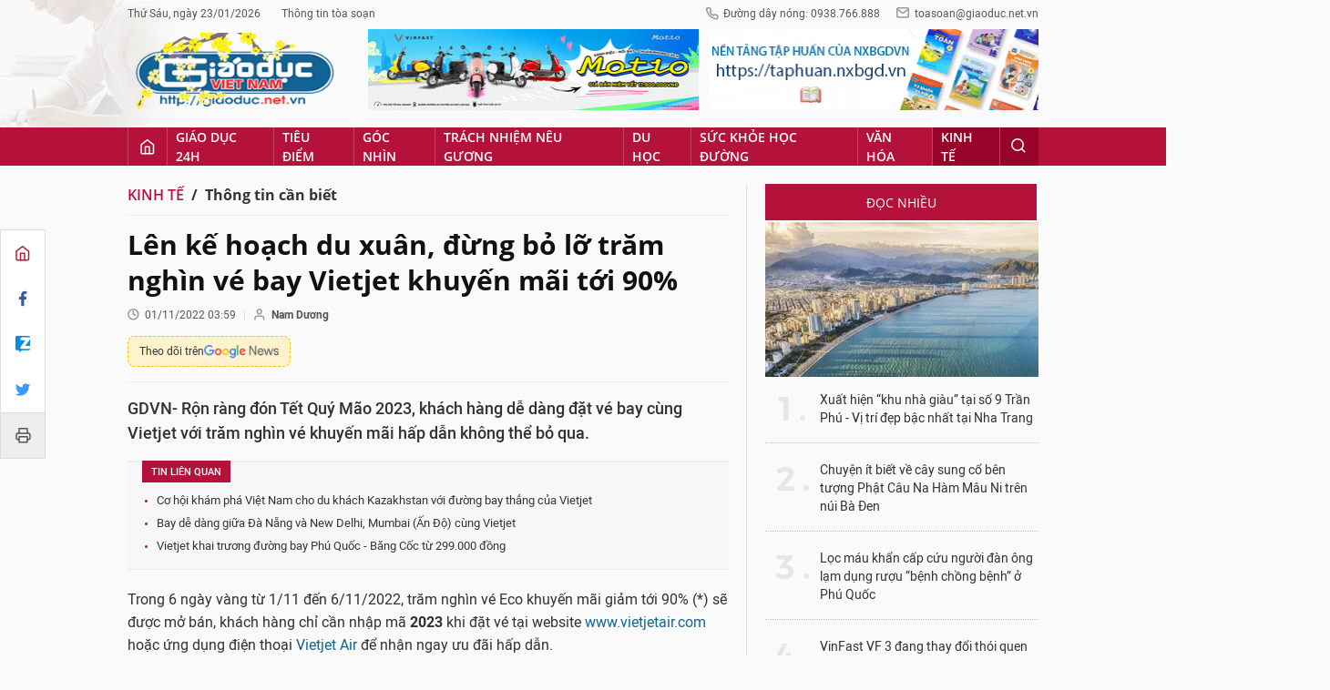

--- FILE ---
content_type: text/html;charset=utf-8
request_url: https://giaoduc.net.vn/len-ke-hoach-du-xuan-dung-bo-lo-tram-nghin-ve-bay-vietjet-khuyen-mai-toi-90-post230850.gd
body_size: 20065
content:
<!DOCTYPE html> <html lang="vi"> <head> <title>Lên kế hoạch du xuân, đừng bỏ lỡ trăm nghìn vé bay Vietjet khuyến mãi tới 90% | Giáo dục Việt Nam</title> <meta name="description" content="GDVN- Rộn ràng đón Tết Quý Mão 2023, khách hàng dễ dàng đặt vé bay cùng Vietjet với trăm nghìn vé khuyến mãi hấp dẫn không thể bỏ qua."/> <meta name="keywords" content="Vietjet Air,đặt vé bay cùng Vietjet,kế hoạch du xuân,du xuân cùng Vietjet,Vietjet SkyClub,trải nghiệm không khí Tết,Hãng hàng không thế hệ mới Vietjet"/> <meta name="news_keywords" content="Vietjet Air,đặt vé bay cùng Vietjet,kế hoạch du xuân,du xuân cùng Vietjet,Vietjet SkyClub,trải nghiệm không khí Tết,Hãng hàng không thế hệ mới Vietjet"/> <meta http-equiv="Content-Type" content="text/html; charset=utf-8" /> <meta http-equiv="X-UA-Compatible" content="IE=edge"/> <meta http-equiv="refresh" content="1200" /> <meta name="revisit-after" content="1 days" /> <meta content="width=device-width, initial-scale=1, maximum-scale=5, user-scalable=yes" name="viewport"/> <meta http-equiv="content-language" content="vi" /> <meta name="format-detection" content="telephone=no"/> <meta name="format-detection" content="address=no"/> <meta name="apple-mobile-web-app-capable" content="yes"> <meta name="apple-mobile-web-app-status-bar-style" content="black"> <meta name="apple-mobile-web-app-title" content="Giáo dục Việt Nam"/> <meta name="referrer" content="no-referrer-when-downgrade"/> <link rel="shortcut icon" href="https://cdn.giaoduc.net.vn/assets/web/styles/img/favicon.ico" type="image/x-icon" /> <link rel="dns-prefetch" href="//cdn.giaoduc.net.vn"/> <link rel="dns-prefetch" href="//www.google-analytics.com" /> <link rel="dns-prefetch" href="//www.googletagmanager.com" /> <link rel="dns-prefetch" href="//stc.za.zaloapp.com" /> <link rel="dns-prefetch" href="//fonts.googleapis.com" /> <meta property="fb:app_id" content="3220192881580231" /> <meta name="google-site-verification" content="OnFCzpK1bl-4qqm0425ofUh8tj6r7FwV1s3A95bmnDM" /> <script> var cmsConfig = { domainDesktop: 'https://giaoduc.net.vn', domainMobile: 'https://giaoduc.net.vn', domainApi: 'https://api.giaoduc.net.vn', domainStatic: 'https://cdn.giaoduc.net.vn', domainLog: 'https://log.giaoduc.net.vn', googleAnalytics: 'G-MFN3VF1G9D,UA-22871272-1', siteId: 0, pageType: 1, objectId: 230850, adsZone: 454, allowAds: true, adsLazy: true, antiAdblock: true }; if (window.location.protocol !== 'https:' && window.location.hostname.indexOf('baolaocai.vn') !== -1) { window.location = 'https://' + window.location.hostname + window.location.pathname + window.location.hash; } var USER_AGENT=window.navigator&&window.navigator.userAgent||"",IS_MOBILE=/Android|webOS|iPhone|iPod|BlackBerry|Windows Phone|IEMobile|Mobile Safari|Opera Mini/i.test(USER_AGENT);function setCookie(e,o,i){var n=new Date,i=(n.setTime(n.getTime()+24*i*60*60*1e3),"expires="+n.toUTCString());document.cookie=e+"="+o+"; "+i+";path=/;"}function getCookie(e){var o=document.cookie.indexOf(e+"="),i=o+e.length+1;return!o&&e!==document.cookie.substring(0,e.length)||-1===o?null:(-1===(e=document.cookie.indexOf(";",i))&&(e=document.cookie.length),unescape(document.cookie.substring(i,e)))}; </script> <script> if(USER_AGENT && USER_AGENT.indexOf("facebot") <= 0 && USER_AGENT.indexOf("facebookexternalhit") <= 0) { var query = ''; var hash = ''; if (window.location.search) query = window.location.search; if (window.location.hash) hash = window.location.hash; var canonicalUrl = 'https://giaoduc.net.vn/len-ke-hoach-du-xuan-dung-bo-lo-tram-nghin-ve-bay-vietjet-khuyen-mai-toi-90-post230850.gd' + query + hash; var curUrl = decodeURIComponent(window.location.href); if(!location.port && curUrl != canonicalUrl){ window.location.replace(canonicalUrl); } } </script> <meta name="robots" content="noarchive, max-image-preview:large, index, follow" /> <meta name="GOOGLEBOT" content="noarchive, max-image-preview:large, index, follow" /> <link rel="canonical" href="https://giaoduc.net.vn/len-ke-hoach-du-xuan-dung-bo-lo-tram-nghin-ve-bay-vietjet-khuyen-mai-toi-90-post230850.gd" /> <meta property="og:site_name" content="Giáo dục Việt Nam"/> <meta property="og:rich_attachment" content="true"/> <meta property="og:type" content="article"/> <meta property="og:url" content="https://giaoduc.net.vn/len-ke-hoach-du-xuan-dung-bo-lo-tram-nghin-ve-bay-vietjet-khuyen-mai-toi-90-post230850.gd"/> <meta property="og:image" content="https://cdn.giaoduc.net.vn/images/4de4c68b74530ee1841e187837764325b25b4939da04ccc1ba3043c33c247be22df9bee86c0f933edcad0c870d3f395dd1c32daef63caa9b9a288c4b248bf7a704787d9afb8144ffb2a1cbe3abd22ea8/vietjet-passengers-6751.jpg.webp"/> <meta property="og:image:width" content="1200"/> <meta property="og:image:height" content="630"/> <meta property="og:title" content="Lên kế hoạch du xuân, đừng bỏ lỡ trăm nghìn vé bay Vietjet khuyến mãi tới 90%"/> <meta property="og:description" content="GDVN- Rộn ràng đón Tết Quý Mão 2023, khách hàng dễ dàng đặt vé bay cùng Vietjet với trăm nghìn vé khuyến mãi hấp dẫn không thể bỏ qua."/> <meta name="twitter:card" value="summary"/> <meta name="twitter:url" content="https://giaoduc.net.vn/len-ke-hoach-du-xuan-dung-bo-lo-tram-nghin-ve-bay-vietjet-khuyen-mai-toi-90-post230850.gd"/> <meta name="twitter:title" content="Lên kế hoạch du xuân, đừng bỏ lỡ trăm nghìn vé bay Vietjet khuyến mãi tới 90%"/> <meta name="twitter:description" content="GDVN- Rộn ràng đón Tết Quý Mão 2023, khách hàng dễ dàng đặt vé bay cùng Vietjet với trăm nghìn vé khuyến mãi hấp dẫn không thể bỏ qua."/> <meta name="twitter:image" content="https://cdn.giaoduc.net.vn/images/4de4c68b74530ee1841e187837764325b25b4939da04ccc1ba3043c33c247be22df9bee86c0f933edcad0c870d3f395dd1c32daef63caa9b9a288c4b248bf7a704787d9afb8144ffb2a1cbe3abd22ea8/vietjet-passengers-6751.jpg.webp"/> <meta name="twitter:site" content="@Giáo dục Việt Nam"/> <meta name="twitter:creator" content="@Giáo dục Việt Nam"/> <meta property="article:publisher" content="https://www.facebook.com/giaoduc.net.vn" /> <meta property="article:tag" content="Vietjet Air,đặt vé bay cùng Vietjet,kế hoạch du xuân,du xuân cùng Vietjet,Vietjet SkyClub,trải nghiệm không khí Tết,Hãng hàng không thế hệ mới Vietjet"/> <meta property="article:section" content="Kinh tế,Thông tin cần biết" /> <meta property="article:published_time" content="2022-11-01T10:59:47+0700"/> <meta property="article:modified_time" content="2022-11-01T10:59:47+0700"/> <script type="application/ld+json"> { "@context": "http://schema.org", "@type": "Organization", "name": "Giáo dục Việt Nam", "url": "https://giaoduc.net.vn", "logo": "https:\/\/cdn.giaoduc.net.vn/assets/web/styles/img/gdvn-logo-3.svg" } </script> <script type="application/ld+json"> { "@context" : "http://schema.org", "@type" : "WebSite", "name": "Giáo dục Việt Nam", "url": "https://giaoduc.net.vn" } </script> <script type="application/ld+json"> { "@context":"http://schema.org", "@type":"BreadcrumbList", "itemListElement":[ { "@type":"ListItem", "position":1, "item":{ "@id":"https://giaoduc.net.vn/thong-tin-can-biet/", "name":"Thông tin cần biết" } } ] } </script> <script type="application/ld+json"> { "@context": "http://schema.org", "@type": "NewsArticle", "mainEntityOfPage":{ "@type":"WebPage", "@id":"https://giaoduc.net.vn/len-ke-hoach-du-xuan-dung-bo-lo-tram-nghin-ve-bay-vietjet-khuyen-mai-toi-90-post230850.gd" }, "headline": "Lên kế hoạch du xuân, đừng bỏ lỡ trăm nghìn vé bay Vietjet khuyến mãi tới 90%", "description": "GDVN- Rộn ràng đón Tết Quý Mão 2023, khách hàng dễ dàng đặt vé bay cùng Vietjet với trăm nghìn vé khuyến mãi hấp dẫn không thể bỏ qua.", "image": { "@type": "ImageObject", "url": "https://cdn.giaoduc.net.vn/images/4de4c68b74530ee1841e187837764325b25b4939da04ccc1ba3043c33c247be22df9bee86c0f933edcad0c870d3f395dd1c32daef63caa9b9a288c4b248bf7a704787d9afb8144ffb2a1cbe3abd22ea8/vietjet-passengers-6751.jpg.webp", "width" : 1200, "height" : 675 }, "datePublished": "2022-11-01T10:59:47+0700", "dateModified": "2022-11-01T10:59:47+0700", "author": { "@type": "Person", "name": "Nam Dương" }, "publisher": { "@type": "Organization", "name": "Giáo dục Việt Nam", "logo": { "@type": "ImageObject", "url": "https:\/\/cdn.giaoduc.net.vn/assets/web/styles/img/gdvn-logo-3.svg" } } } </script> <link rel="preload" href="https://cdn.giaoduc.net.vn/assets/web/styles/css/main.min-1.0.16.css" as="style"> <link rel="preload" href="https://cdn.giaoduc.net.vn/assets/web/js/main.min-1.0.27.js" as="script"> <link rel="preload" href="https://cdn.giaoduc.net.vn/assets/web/js/detail.min-1.0.10.js" as="script"> <link rel="preload" href="https://common.mcms.one/assets/styles/css/gdvn.css" as="style"> <link rel="stylesheet" href="https://common.mcms.one/assets/styles/css/gdvn.css"> <link id="cms-style" rel="stylesheet" href="https://cdn.giaoduc.net.vn/assets/web/styles/css/main.min-1.0.16.css"> <script type="text/javascript"> var _metaOgUrl = 'https://giaoduc.net.vn/len-ke-hoach-du-xuan-dung-bo-lo-tram-nghin-ve-bay-vietjet-khuyen-mai-toi-90-post230850.gd'; var page_title = document.title; var tracked_url = window.location.pathname + window.location.search + window.location.hash; var cate_path = 'thong-tin-can-biet'; if (cate_path.length > 0) { tracked_url = "/" + cate_path + tracked_url; } </script> <script async="" src="https://www.googletagmanager.com/gtag/js?id=G-MFN3VF1G9D"></script> <script> window.dataLayer = window.dataLayer || []; function gtag(){dataLayer.push(arguments);} gtag('js', new Date()); gtag('config', 'G-MFN3VF1G9D', {page_path: tracked_url}); gtag('config', 'UA-22871272-1', {page_path: tracked_url}); </script> <script type="text/javascript"> var cateId = 454; var contentId = 230850; </script> <script async src="https://sp.zalo.me/plugins/sdk.js"></script> </head> <body class="detail-normal"> <div id="sdaWeb_SdaMasthead" class="rennab banner-top" data-platform="1" data-position="Web_SdaMasthead" style="display:none"> </div> <header class="site-header"> <div class="site-header__content l-grid"> <div class="site-header__topbar"> <div class="site-header__meta"> <ul> <li id="today"></li> <li><a href="javascript:;" data-toggle="modal" data-target="#modal-contact">Thông tin tòa soạn</a></li> </ul> </div> <div class="site-header__hotline"> <i class="spr spr__phone"></i>Đường dây nóng: 0938.766.888 <i class="spr spr__mail--grey"></i><a href="mailto:toasoan@giaoduc.net.vn">toasoan@giaoduc.net.vn</a> </div> </div> <a href="/" class="logo" title="Giáo Dục Việt Nam"><img src="https://cdn.giaoduc.net.vn/assets/web/styles/img/logo_tet.png" alt="Giáo dục Việt Nam"></a> <div class="site-header__banner"> <div id="sdaWeb_SdaTop1" class="rennab " data-platform="1" data-position="Web_SdaTop1" style="display:none"> </div> <div id="sdaWeb_SdaTop2" class="rennab " data-platform="1" data-position="Web_SdaTop2" style="display:none"> </div> </div> </div> <div class="site-header__nav"> <div class="l-grid"> <ul class="menu"> <li class="menu-item"> <a href="/" class="menu-heading home" data-zoneid="0"><i class="spr spr__home"></i></a> </li> <li class="menu-item"> <a class="menu-heading" href="https://giaoduc.net.vn/giao-duc-24h/" title="Giáo dục 24h">Giáo dục 24h</a> <ul class="mega-menu"> <li> <a href="https://giaoduc.net.vn/tin-hiep-hoi/" title="Tin Hiệp hội">Tin Hiệp hội</a> </li> <li> <a href="https://giaoduc.net.vn/song-dep/" title="Sống Đẹp">Sống Đẹp</a> </li> <li> <a href="https://giaoduc.net.vn/chuyen-doi-so/" title="Chuyển đổi số">Chuyển đổi số</a> </li> <li> <a href="https://giaoduc.net.vn/chu-de/chong-san-xuat-buon-ban-sach-giao-khoa-gia-1356.gd" title="Chống sản xuất, buôn bán sách giáo khoa giả" target="_blank">Chống sản xuất, buôn bán sách giáo khoa giả</a> </li> </ul> </li> <li class="menu-item"> <a class="menu-heading" href="https://giaoduc.net.vn/tieu-diem/" title="Tiêu điểm">Tiêu điểm</a> <ul class="mega-menu"> <li> <a href="https://giaoduc.net.vn/huong-toi-dai-hoi-dang-khoa-xiv/" title="Hướng tới Đại hội Đảng khóa XIV">Hướng tới Đại hội Đảng khóa XIV</a> </li> </ul> </li> <li class="menu-item"> <a class="menu-heading" href="https://giaoduc.net.vn/goc-nhin/" title="Góc nhìn">Góc nhìn</a> </li> <li class="menu-item"> <a class="menu-heading" href="https://giaoduc.net.vn/trach-nhiem-neu-guong/" title="Trách nhiệm nêu gương">Trách nhiệm nêu gương</a> </li> <li class="menu-item"> <a class="menu-heading" href="https://giaoduc.net.vn/du-hoc/" title="Du học">Du học</a> </li> <li class="menu-item"> <a class="menu-heading" href="https://giaoduc.net.vn/suc-khoe-hoc-duong/" title="Sức khỏe học đường">Sức khỏe học đường</a> <ul class="mega-menu"> <li> <a href="https://giaoduc.net.vn/the-thao-hoc-duong/" title="Thể thao học đường">Thể thao học đường</a> </li> </ul> </li> <li class="menu-item"> <a class="menu-heading" href="https://giaoduc.net.vn/van-hoa/" title="Văn hóa">Văn hóa</a> </li> <li class="menu-item"> <a class="menu-heading selected" href="https://giaoduc.net.vn/kinh-te/" title="Kinh tế">Kinh tế</a> <ul class="mega-menu"> <li> <a href="https://giaoduc.net.vn/thong-tin-can-biet/" title="Thông tin cần biết">Thông tin cần biết</a> </li> </ul> </li> <li class="menu-item float-right"> <a class="menu-heading search"><i class="spr spr__search"></i></a> <div class="search-form"> <input class="form-control txtsearch" placeholder="Tìm kiếm"> </div> </li> </ul> </div> </div> </header> <div class="site-content"> <div class="l-grid" id="main-article"> <div class="article" data-id="230850" data-title="Lên kế hoạch du xuân, đừng bỏ lỡ trăm nghìn vé bay Vietjet khuyến mãi tới 90%" data-url="https://giaoduc.net.vn/len-ke-hoach-du-xuan-dung-bo-lo-tram-nghin-ve-bay-vietjet-khuyen-mai-toi-90-post230850.gd"> <div class="social-bar"> <div class="social details__social"> <a href="/" title="Home"> <i class="spr spr__home--red"></i> </a> <a class="share" data-rel="facebook" href="javascript:void(0);" title="Facebook"> <i class="ic-facebook"></i> </a> <a href="javascript:void(0);" title="Zalo" data-href="https://giaoduc.net.vn/len-ke-hoach-du-xuan-dung-bo-lo-tram-nghin-ve-bay-vietjet-khuyen-mai-toi-90-post230850.gd" class="zalo-share-button" data-oaid="1403470958110089738" data-customize="true"> <i class="ic-zalo"></i> </a> <a class="share" data-rel="twitter" href="javascript:void(0);" title="Twitter"> <i class="ic-twitter"></i> </a> <a href="/ban-in/post230850.gd" target="_blank" title="Print"> <i class="spr spr__printer"></i> </a> </div> </div> <div class="l-content content-col"> <div id="sdaWeb_SdaTop" class="rennab " data-platform="1" data-position="Web_SdaTop" style="display:none"> </div> <div class="breadcrumbs"> <a class="breadcrumbs__headline" href="https://giaoduc.net.vn/kinh-te/" title="Kinh tế">Kinh tế</a> <h1><a class="breadcrumbs__child" href="https://giaoduc.net.vn/thong-tin-can-biet/" title="Thông tin cần biết">Thông tin cần biết</a></h1> </div> <div class="details"> <div class="details__header"> <h1 class="details__headline cms-title"> Lên kế hoạch du xuân, đừng bỏ lỡ trăm nghìn vé bay Vietjet khuyến mãi tới 90% </h1> <div class="details__meta"> <div class="meta"> <div class="time"><i class="spr spr__clock"></i><span datetime="2022-11-01T10:59:47+0700" data-time="1667275187">01/11/2022 10:59</span></div> <meta class="cms-date" itemprop="datePublished" content="2022-11-01T10:59:47+0700"> <span> <i class="spr spr__user"></i><b class="cms-author">Nam Dương </b></span> </div> <a class="gg-news" href="https://news.google.com/publications/CAAqKQgKIiNDQklTRkFnTWFoQUtEbWRwWVc5a2RXTXVibVYwTG5adUtBQVAB?hl=vi&gl=VN&ceid=VN%3Avi" target="_blank" title="Google News"> <span>Theo dõi trên</span> <img src="https://cdn.giaoduc.net.vn/assets/web/styles/img/gg-news.png" alt="Google News">
</a> </div> <div class="details__summary cms-desc"> GDVN- Rộn ràng đón Tết Quý Mão 2023, khách hàng dễ dàng đặt vé bay cùng Vietjet với trăm nghìn vé khuyến mãi hấp dẫn không thể bỏ qua. </div> <div id="sdaWeb_SdaArticleAfterSapo" class="rennab " data-platform="1" data-position="Web_SdaArticleAfterSapo" style="display:none"> </div> <div class="related-news"> <h3 class="label">Tin liên quan</h3> <ul> <li data-id="230340"><a href="https://giaoduc.net.vn/co-hoi-kham-pha-viet-nam-cho-du-khach-kazakhstan-voi-duong-bay-thang-cua-vietjet-post230340.gd">Cơ hội khám phá Việt Nam cho du khách Kazakhstan với đường bay thẳng của Vietjet</a></li> <li data-id="230503"><a href="https://giaoduc.net.vn/bay-de-dang-giua-da-nang-va-new-delhi-mumbai-an-do-cung-vietjet-post230503.gd">Bay dễ dàng giữa Đà Nẵng và New Delhi, Mumbai (Ấn Độ) cùng Vietjet</a></li> <li data-id="230329"><a href="https://giaoduc.net.vn/vietjet-khai-truong-duong-bay-phu-quoc-bang-coc-tu-299000-dong-post230329.gd">Vietjet khai trương đường bay Phú Quốc - Băng Cốc từ 299.000 đồng</a></li> </ul> </div> </div> <div class="details__content zce-content-body cms-body" itemprop="articleBody"> <p>Trong 6 ngày vàng từ 1/11 đến 6/11/2022, trăm nghìn vé Eco khuyến mãi giảm tới 90% (*) sẽ được mở bán, khách hàng chỉ cần nhập mã <strong>2023</strong> khi đặt vé tại website <a href="https://www.vietjetair.com/vi" rel="nofollow" target="_blank">www.vietjetair.com</a> hoặc ứng dụng điện thoại <a href="https://giaoduc.net.vn/gdvn-post230078.gd" title="Đặt vé bay quốc tế thứ 2 hàng tuần cùng Vietjet được giảm ngay 20%" class="cms-relate">Vietjet Air</a> để nhận ngay ưu đãi hấp dẫn.</p>
<table class="picture"> <tbody> <tr> <td class="pic"><img data-image-id="1041613" src="[data-uri]" data-width="1600" data-height="1156" class="lazyload cms-photo" data-large-src="https://cdn.giaoduc.net.vn/images/9c80e84e034bff7b0b27e4d0762c6af4d62424f950acf7ef9a0d24cd4ab1d7fe2029bddadef07ea9e1a67f6af7715d5e7185053123f88db963a3aec9df301958/vietjet-aircraft-9048.jpg" data-src="https://cdn.giaoduc.net.vn/images/9d3dbb8b0b76a0b9f1b3788830b9ae5d260f3f1d9f3864c89fced1dd3ebdd4aa96b15279b4acaf1586a95d0859e5e58bb20a2f051b2510e59677fd6f3273caab/vietjet-aircraft-9048.jpg" alt="Vietjet tăng ưu đãi để có hành trình mùa xuân tốt đẹp đến những điểm đến khắp Việt Nam" title="Vietjet tăng ưu đãi để có hành trình mùa xuân tốt đẹp đến những điểm đến khắp Việt Nam" width="700" height="505"></td> </tr> <tr> <td class="caption"> <p>Vietjet tăng ưu đãi để có hành trình mùa xuân tốt đẹp đến những điểm đến khắp Việt Nam</p></td> </tr> </tbody>
</table>
<p>Vé khuyến mãi được áp dụng cho tất cả các đường bay nội địa từ các tỉnh miền Bắc, Trung vào Nam có thời gian bay từ 6/1/2023 đến 22/1/2023 và các đường bay từ Nam ra Bắc, Trung có thời gian bay từ 23/1/2023 đến 6/2/2023. Khách hàng còn được miễn phí phí thanh toán khi đặt vé và thanh toán qua <a href="https://giaoduc.net.vn/gdvn-post228909.gd" title="Sẵn sàng đón Tết 2023 với giá vé bay cùng Vietjet chỉ từ 619.000 đồng" class="cms-relate">Vietjet SkyClub</a> hoặc áp dụng chương trình “Bay trước - trả sau” với thủ tục trực tuyến dễ dàng chỉ trong 3 phút, mang đến giải pháp tài chính linh hoạt, thuận tiện.</p>
<div class="sda_middle"> <div id="sdaWeb_SdaArticleMiddle" class="rennab fyi" data-platform="1" data-position="Web_SdaArticleMiddle"> </div>
</div>
<p>Nhanh tay đặt vé bay cùng Vietjet để có hành trình mùa xuân tốt đẹp đến những điểm đến khắp Việt Nam, trải nghiệm không khí Tết đặc sắc tại Thành phố Hồ Chí Minh nhộn nhịp, miền Tây sông nước thu hút, đắm mình trong biển xanh cát trắng ở Nha Trang, “đảo ngọc Phú Quốc hay vi vu khám phá thủ đô Hà Nội nghìn năm văn hiến, ẩm thực phong phú của Hải Phòng, Hạ Long với vẻ đẹp làm say lòng du khách, trải nghiệm không khí mùa xuân miền Bắc....</p>
<p>Vietjet sẵn sàng chào đón du khách đến với những chuyến bay an toàn, tốt đẹp cùng đội tàu bay mới hiện đại, tiếp viên chuyên nghiệp và thân thiện, thực đơn các món ăn nóng tươi ngon, các sản phẩm, dịch vụ và tiện ích hấp dẫn, đặc biệt là nhiều chương trình văn hoá nghệ thuật đặc sắc trên tàu bay ở độ cao 10.000 mét.</p>
<table class="picture"> <tbody> <tr> <td class="pic"><img data-image-id="1041614" src="[data-uri]" data-width="1600" data-height="1067" class="lazyload cms-photo" data-large-src="https://cdn.giaoduc.net.vn/images/9c80e84e034bff7b0b27e4d0762c6af4d62424f950acf7ef9a0d24cd4ab1d7feaebf8bdfd8d94ee80033df6744a65e44a5a9581292e4e7580e08f64e0ab933b20566ee2b94bdfd4219d78d40c994728e/vietjet-cabin-crew-1-1668.jpg" data-src="https://cdn.giaoduc.net.vn/images/9d3dbb8b0b76a0b9f1b3788830b9ae5d260f3f1d9f3864c89fced1dd3ebdd4aab011ad1eed1963c950365a1e696644d6466a11ef532b28878e132706f7199a4f0fb093b4b6553d5d7d1a65125f3fdfd9/vietjet-cabin-crew-1-1668.jpg" alt="Vietjet sẵn sàng chào đón du khách đến với những chuyến bay an toàn, tốt đẹp cùng đội tàu bay mới hiện đại, tiếp viên chuyên nghiệp và thân thiện" title="Vietjet sẵn sàng chào đón du khách đến với những chuyến bay an toàn, tốt đẹp cùng đội tàu bay mới hiện đại, tiếp viên chuyên nghiệp và thân thiện" width="700" height="466"></td> </tr> <tr> <td class="caption"> <p>Vietjet sẵn sàng chào đón du khách đến với những chuyến bay an toàn, tốt đẹp cùng đội tàu bay mới hiện đại, tiếp viên chuyên nghiệp và thân thiện</p></td> </tr> </tbody>
</table>
<div class="sda_middle"> <div id="sdaWeb_SdaArticleMiddle1" class="rennab fyi" data-platform="1" data-position="Web_SdaArticleMiddle1"> </div>
</div>
<p>Hãy cùng Vietjet bay khắp muôn phương để đón xuân, mừng Tết Nguyên đán rộn ràng, đừng bỏ lỡ cơ hội săn vé khuyến mãi và tận hưởng những hành trình mới, lưu giữ trọn vẹn những khoảnh khắc bay cùng gia đình, bạn bè và người thân.</p>
<p><em>(*) Chưa bao gồm thuế, phí</em><strong><u><br></u></strong></p>
<div class="notebox ncenter cms-note"> <p>Hãng hàng không thế hệ mới Vietjet dẫn đầu cuộc cách mạng trong ngành hàng không Việt Nam, khu vực và thế giới. Với khả năng quản lý chi phí, khai thác, vận hành vượt trội, Vietjet mang tới cơ hội bay với chi phí tiết kiệm, linh hoạt, cung cấp đa dạng dịch vụ, đáp ứng mọi nhu cầu tiêu dùng của khách hàng.</p> <p>Vietjet là thành viên chính thức của Hiệp hội Vận tải Hàng không Quốc tế (IATA) và sở hữu chứng nhận An toàn Khai thác IOSA. Hãng hàng không tư nhân lớn nhất Việt Nam được xếp hạng 7 sao - cao nhất thế giới về an toàn hàng không bởi tổ chức uy tín AirlineRatings, top 50 hãng hàng không tốt nhất toàn cầu về hoạt động và sức khỏe tài chính trong hai năm 2018, 2019 của AirFinance Journal, liên tục nhận giải hãng hàng không chi phí thấp tốt nhất trao bởi các tổ chức uy tín như Skytrax, CAPA, AirlineRatings...</p> <p>Thông tin chi tiết tại <a href="https://www.vietjetair.com/vi" rel="nofollow" target="_blank">www.vietjetair.com</a></p>
</div> <div style="text-align: right"> <strong> Nam Dương </strong> </div> </div> <div id="sdaWeb_SdaAfterBody" class="rennab " data-platform="1" data-position="Web_SdaAfterBody" style="display:none"> </div> <div style="text-align:center;margin-bottom: 10px"> <div class="fb-page" data-href="https://www.facebook.com/giaoduc.net.vn" data-tabs="" data-width="" data-height="" data-small-header="false" data-adapt-container-width="true" data-hide-cover="false" data-show-facepile="true"><blockquote cite="https://www.facebook.com/giaoduc.net.vn" class="fb-xfbml-parse-ignore"><a href="https://www.facebook.com/giaoduc.net.vn">Tạp chí điện tử Giáo dục Việt Nam</a></blockquote></div> </div> <div class="details__footer"> <div class="social" style="display: flex;"> <div class="fb-share-button" data-href="https://giaoduc.net.vn/len-ke-hoach-du-xuan-dung-bo-lo-tram-nghin-ve-bay-vietjet-khuyen-mai-toi-90-post230850.gd" data-lazy="true" data-layout="button_count" data-size="small" data-share="true"></div> <div class="zalo-share-button" style="margin-left: 4px; margin-top: 1px;" data-href="https://giaoduc.net.vn/len-ke-hoach-du-xuan-dung-bo-lo-tram-nghin-ve-bay-vietjet-khuyen-mai-toi-90-post230850.gd" data-oaid="1403470958110089738" data-layout="1" data-color="blue" data-customize="false"></div> <a class="btn-print" href="/ban-in/post230850.gd" target="_blank" title="Print" > <i class="spr spr__printer"></i> In bài viết </a> </div> <div class="tags"> <h3 class="label"> <i class="spr spr__tag"></i> Từ khóa: </h3> <ul> <li><a href="https://giaoduc.net.vn/tu-khoa/vietjet-air-tag10695.gd" title="Vietjet Air">#Vietjet Air</a></li> <li><a href="https://giaoduc.net.vn/tu-khoa.gd?q=đặt vé bay cùng Vietjet" title="đặt vé bay cùng Vietjet">#đặt vé bay cùng Vietjet</a></li> <li><a href="https://giaoduc.net.vn/tu-khoa.gd?q=kế hoạch du xuân" title="kế hoạch du xuân">#kế hoạch du xuân</a></li> <li><a href="https://giaoduc.net.vn/tu-khoa.gd?q=du xuân cùng Vietjet" title="du xuân cùng Vietjet">#du xuân cùng Vietjet</a></li> <li><a href="https://giaoduc.net.vn/tu-khoa/vietjet-skyclub-tag10704.gd" title="Vietjet SkyClub">#Vietjet SkyClub</a></li> <li><a href="https://giaoduc.net.vn/tu-khoa.gd?q=trải nghiệm không khí Tết" title="trải nghiệm không khí Tết">#trải nghiệm không khí Tết</a></li> <li><a href="https://giaoduc.net.vn/tu-khoa/hang-hang-khong-the-he-moi-vietjet-tag43624.gd" title="Hãng hàng không thế hệ mới Vietjet">#Hãng hàng không thế hệ mới Vietjet</a></li> </ul> </div> <div class="related-news related-topic"> <a href="https://giaoduc.net.vn/chu-de/thong-tin-can-biet-1349.gd"> <h3 class="label">Chủ đề: Thông tin cần biết</h3> </a> <ul> <li><a href="https://giaoduc.net.vn/he-thong-truong-wellspring-tien-phong-mo-hinh-truong-hoc-hanh-phuc-post257268.gd">Hệ thống Trường Wellspring tiên phong mô hình “Trường học hạnh phúc”</a></li> <li><a href="https://giaoduc.net.vn/goi-y-choi-hoi-tet-binh-ngo-tai-sun-world-ha-long-post257524.gd">Gợi ý “chơi hội” tết Bính Ngọ tại Sun World Ha Long</a></li> <li><a href="https://giaoduc.net.vn/trung-o-to-dien-vinfast-vf5-khi-gui-tiet-kiem-dau-nam-2026-tai-vietinbank-post257522.gd">Trúng ô tô điện VinFast VF5 khi gửi tiết kiệm đầu năm 2026 tại VietinBank</a></li> <li><a href="https://giaoduc.net.vn/vietjet-giam-30-gia-ve-deluxe-dat-ve-bay-ngay-trong-mua-le-hoi-xuan-post257517.gd">Vietjet giảm 30% giá vé Deluxe, đặt vé bay ngay trong mùa lễ hội xuân</a></li> <li><a href="https://giaoduc.net.vn/vinfuture-chinh-thuc-tiep-nhan-de-cu-xuat-sac-cho-mua-giai-thu-6-post257513.gd">VinFuture chính thức tiếp nhận đề cử xuất sắc cho mùa giải thứ 6</a></li> </ul> </div> <div class="article-comment" data-id="230850" data-type="20"></div> <div id="sdaWeb_SdaArticleAfterComment" class="rennab " data-platform="1" data-position="Web_SdaArticleAfterComment" style="display:none"> </div> <section class="zone zone--suggest"> <header class="zone__heading"> <h3 class="heading">Các tin khác</h3> </header> <div class="cols-3" data-source="recommendation-454"> <article class="story"> <a class="story__thumb cms-link" href="https://giaoduc.net.vn/goi-y-choi-hoi-tet-binh-ngo-tai-sun-world-ha-long-post257524.gd" title="Gợi ý “chơi hội” tết Bính Ngọ tại Sun World Ha Long"> <img class="lazyload" src="[data-uri]" data-src="https://cdn.giaoduc.net.vn/images/108157d65569154f93f2adcb642ea5868f4ccaf6291113885741b423b432f3d5366cd56d88bdef8e78e88474d787f9e811958e4026efb0228013ffa704f4faf0/1769161645589.png.webp" data-srcset="https://cdn.giaoduc.net.vn/images/108157d65569154f93f2adcb642ea5868f4ccaf6291113885741b423b432f3d5366cd56d88bdef8e78e88474d787f9e811958e4026efb0228013ffa704f4faf0/1769161645589.png.webp 1x, https://cdn.giaoduc.net.vn/images/f267446611e9f7affd03874ef068e3af8f4ccaf6291113885741b423b432f3d5366cd56d88bdef8e78e88474d787f9e811958e4026efb0228013ffa704f4faf0/1769161645589.png.webp 2x" alt="Gợi ý “chơi hội” tết Bính Ngọ tại Sun World Ha Long"> <noscript><img src="https://cdn.giaoduc.net.vn/images/108157d65569154f93f2adcb642ea5868f4ccaf6291113885741b423b432f3d5366cd56d88bdef8e78e88474d787f9e811958e4026efb0228013ffa704f4faf0/1769161645589.png.webp" srcset="https://cdn.giaoduc.net.vn/images/108157d65569154f93f2adcb642ea5868f4ccaf6291113885741b423b432f3d5366cd56d88bdef8e78e88474d787f9e811958e4026efb0228013ffa704f4faf0/1769161645589.png.webp 1x, https://cdn.giaoduc.net.vn/images/f267446611e9f7affd03874ef068e3af8f4ccaf6291113885741b423b432f3d5366cd56d88bdef8e78e88474d787f9e811958e4026efb0228013ffa704f4faf0/1769161645589.png.webp 2x" alt="Gợi ý “chơi hội” tết Bính Ngọ tại Sun World Ha Long" class="image-fallback"></noscript> </a> <h2 data-tracking="257524"> <a class="story__title cms-link" href="https://giaoduc.net.vn/goi-y-choi-hoi-tet-binh-ngo-tai-sun-world-ha-long-post257524.gd" title="Gợi ý “chơi hội” tết Bính Ngọ tại Sun World Ha Long"> Gợi ý “chơi hội” tết Bính Ngọ tại Sun World Ha Long </a> </h2> </article> <article class="story"> <a class="story__thumb cms-link" href="https://giaoduc.net.vn/trung-o-to-dien-vinfast-vf5-khi-gui-tiet-kiem-dau-nam-2026-tai-vietinbank-post257522.gd" title="Trúng ô tô điện VinFast VF5 khi gửi tiết kiệm đầu năm 2026 tại VietinBank"> <img class="lazyload" src="[data-uri]" data-src="https://cdn.giaoduc.net.vn/images/108157d65569154f93f2adcb642ea5868f4ccaf6291113885741b423b432f3d5fbcb9f7b9847325e54499c8860d2a589d6b3930c989a33d4eb4ea27ebf5dcd318b96b40091a3268ab0ef551fac6981a8/fd-tet2026-popup1060x800px.jpg.webp" data-srcset="https://cdn.giaoduc.net.vn/images/108157d65569154f93f2adcb642ea5868f4ccaf6291113885741b423b432f3d5fbcb9f7b9847325e54499c8860d2a589d6b3930c989a33d4eb4ea27ebf5dcd318b96b40091a3268ab0ef551fac6981a8/fd-tet2026-popup1060x800px.jpg.webp 1x, https://cdn.giaoduc.net.vn/images/f267446611e9f7affd03874ef068e3af8f4ccaf6291113885741b423b432f3d5fbcb9f7b9847325e54499c8860d2a589d6b3930c989a33d4eb4ea27ebf5dcd318b96b40091a3268ab0ef551fac6981a8/fd-tet2026-popup1060x800px.jpg.webp 2x" alt="Trúng ô tô điện VinFast VF5 khi gửi tiết kiệm đầu năm 2026 tại VietinBank"> <noscript><img src="https://cdn.giaoduc.net.vn/images/108157d65569154f93f2adcb642ea5868f4ccaf6291113885741b423b432f3d5fbcb9f7b9847325e54499c8860d2a589d6b3930c989a33d4eb4ea27ebf5dcd318b96b40091a3268ab0ef551fac6981a8/fd-tet2026-popup1060x800px.jpg.webp" srcset="https://cdn.giaoduc.net.vn/images/108157d65569154f93f2adcb642ea5868f4ccaf6291113885741b423b432f3d5fbcb9f7b9847325e54499c8860d2a589d6b3930c989a33d4eb4ea27ebf5dcd318b96b40091a3268ab0ef551fac6981a8/fd-tet2026-popup1060x800px.jpg.webp 1x, https://cdn.giaoduc.net.vn/images/f267446611e9f7affd03874ef068e3af8f4ccaf6291113885741b423b432f3d5fbcb9f7b9847325e54499c8860d2a589d6b3930c989a33d4eb4ea27ebf5dcd318b96b40091a3268ab0ef551fac6981a8/fd-tet2026-popup1060x800px.jpg.webp 2x" alt="Trúng ô tô điện VinFast VF5 khi gửi tiết kiệm đầu năm 2026 tại VietinBank" class="image-fallback"></noscript> </a> <h2 data-tracking="257522"> <a class="story__title cms-link" href="https://giaoduc.net.vn/trung-o-to-dien-vinfast-vf5-khi-gui-tiet-kiem-dau-nam-2026-tai-vietinbank-post257522.gd" title="Trúng ô tô điện VinFast VF5 khi gửi tiết kiệm đầu năm 2026 tại VietinBank"> Trúng ô tô điện VinFast VF5 khi gửi tiết kiệm đầu năm 2026 tại VietinBank </a> </h2> </article> <article class="story"> <a class="story__thumb cms-link" href="https://giaoduc.net.vn/vietjet-giam-30-gia-ve-deluxe-dat-ve-bay-ngay-trong-mua-le-hoi-xuan-post257517.gd" title="Vietjet giảm 30% giá vé Deluxe, đặt vé bay ngay trong mùa lễ hội xuân"> <img class="lazyload" src="[data-uri]" data-src="https://cdn.giaoduc.net.vn/images/108157d65569154f93f2adcb642ea5868f4ccaf6291113885741b423b432f3d5df3096d4bf17f0600b40857042d8faca/kv-2.jpg.webp" data-srcset="https://cdn.giaoduc.net.vn/images/108157d65569154f93f2adcb642ea5868f4ccaf6291113885741b423b432f3d5df3096d4bf17f0600b40857042d8faca/kv-2.jpg.webp 1x, https://cdn.giaoduc.net.vn/images/f267446611e9f7affd03874ef068e3af8f4ccaf6291113885741b423b432f3d5df3096d4bf17f0600b40857042d8faca/kv-2.jpg.webp 2x" alt="Vietjet giảm 30% giá vé Deluxe, đặt vé bay ngay trong mùa lễ hội xuân"> <noscript><img src="https://cdn.giaoduc.net.vn/images/108157d65569154f93f2adcb642ea5868f4ccaf6291113885741b423b432f3d5df3096d4bf17f0600b40857042d8faca/kv-2.jpg.webp" srcset="https://cdn.giaoduc.net.vn/images/108157d65569154f93f2adcb642ea5868f4ccaf6291113885741b423b432f3d5df3096d4bf17f0600b40857042d8faca/kv-2.jpg.webp 1x, https://cdn.giaoduc.net.vn/images/f267446611e9f7affd03874ef068e3af8f4ccaf6291113885741b423b432f3d5df3096d4bf17f0600b40857042d8faca/kv-2.jpg.webp 2x" alt="Vietjet giảm 30% giá vé Deluxe, đặt vé bay ngay trong mùa lễ hội xuân" class="image-fallback"></noscript> </a> <h2 data-tracking="257517"> <a class="story__title cms-link" href="https://giaoduc.net.vn/vietjet-giam-30-gia-ve-deluxe-dat-ve-bay-ngay-trong-mua-le-hoi-xuan-post257517.gd" title="Vietjet giảm 30% giá vé Deluxe, đặt vé bay ngay trong mùa lễ hội xuân"> Vietjet giảm 30% giá vé Deluxe, đặt vé bay ngay trong mùa lễ hội xuân </a> </h2> </article> <article class="story"> <a class="story__thumb cms-link" href="https://giaoduc.net.vn/vinfuture-chinh-thuc-tiep-nhan-de-cu-xuat-sac-cho-mua-giai-thu-6-post257513.gd" title="VinFuture chính thức tiếp nhận đề cử xuất sắc cho mùa giải thứ 6"> <img class="lazyload" src="[data-uri]" data-src="https://cdn.giaoduc.net.vn/images/108157d65569154f93f2adcb642ea5868f4ccaf6291113885741b423b432f3d58398db82016c4582a3aa9ad0affde842caa5595c436f7849e4a18eaf910eb4308b96b40091a3268ab0ef551fac6981a8/anh-1-2026-01-23t143952535.jpg.webp" data-srcset="https://cdn.giaoduc.net.vn/images/108157d65569154f93f2adcb642ea5868f4ccaf6291113885741b423b432f3d58398db82016c4582a3aa9ad0affde842caa5595c436f7849e4a18eaf910eb4308b96b40091a3268ab0ef551fac6981a8/anh-1-2026-01-23t143952535.jpg.webp 1x, https://cdn.giaoduc.net.vn/images/f267446611e9f7affd03874ef068e3af8f4ccaf6291113885741b423b432f3d58398db82016c4582a3aa9ad0affde842caa5595c436f7849e4a18eaf910eb4308b96b40091a3268ab0ef551fac6981a8/anh-1-2026-01-23t143952535.jpg.webp 2x" alt="VinFuture chính thức tiếp nhận đề cử xuất sắc cho mùa giải thứ 6"> <noscript><img src="https://cdn.giaoduc.net.vn/images/108157d65569154f93f2adcb642ea5868f4ccaf6291113885741b423b432f3d58398db82016c4582a3aa9ad0affde842caa5595c436f7849e4a18eaf910eb4308b96b40091a3268ab0ef551fac6981a8/anh-1-2026-01-23t143952535.jpg.webp" srcset="https://cdn.giaoduc.net.vn/images/108157d65569154f93f2adcb642ea5868f4ccaf6291113885741b423b432f3d58398db82016c4582a3aa9ad0affde842caa5595c436f7849e4a18eaf910eb4308b96b40091a3268ab0ef551fac6981a8/anh-1-2026-01-23t143952535.jpg.webp 1x, https://cdn.giaoduc.net.vn/images/f267446611e9f7affd03874ef068e3af8f4ccaf6291113885741b423b432f3d58398db82016c4582a3aa9ad0affde842caa5595c436f7849e4a18eaf910eb4308b96b40091a3268ab0ef551fac6981a8/anh-1-2026-01-23t143952535.jpg.webp 2x" alt="VinFuture chính thức tiếp nhận đề cử xuất sắc cho mùa giải thứ 6" class="image-fallback"></noscript> </a> <h2 data-tracking="257513"> <a class="story__title cms-link" href="https://giaoduc.net.vn/vinfuture-chinh-thuc-tiep-nhan-de-cu-xuat-sac-cho-mua-giai-thu-6-post257513.gd" title="VinFuture chính thức tiếp nhận đề cử xuất sắc cho mùa giải thứ 6"> VinFuture chính thức tiếp nhận đề cử xuất sắc cho mùa giải thứ 6 </a> </h2> </article> <article class="story"> <a class="story__thumb cms-link" href="https://giaoduc.net.vn/don-tet-am-ap-voi-nhieu-uu-dai-tu-he-sinh-thai-pvone-post257512.gd" title="Đón Tết ấm áp với nhiều ưu đãi từ hệ sinh thái PVOne"> <img class="lazyload" src="[data-uri]" data-src="https://cdn.giaoduc.net.vn/images/108157d65569154f93f2adcb642ea5868f4ccaf6291113885741b423b432f3d571a7dd3f90b38dd1989a678f80a680e111958e4026efb0228013ffa704f4faf0/1769153560935.jpg.webp" data-srcset="https://cdn.giaoduc.net.vn/images/108157d65569154f93f2adcb642ea5868f4ccaf6291113885741b423b432f3d571a7dd3f90b38dd1989a678f80a680e111958e4026efb0228013ffa704f4faf0/1769153560935.jpg.webp 1x, https://cdn.giaoduc.net.vn/images/f267446611e9f7affd03874ef068e3af8f4ccaf6291113885741b423b432f3d571a7dd3f90b38dd1989a678f80a680e111958e4026efb0228013ffa704f4faf0/1769153560935.jpg.webp 2x" alt="Đón Tết ấm áp với nhiều ưu đãi từ hệ sinh thái PVOne"> <noscript><img src="https://cdn.giaoduc.net.vn/images/108157d65569154f93f2adcb642ea5868f4ccaf6291113885741b423b432f3d571a7dd3f90b38dd1989a678f80a680e111958e4026efb0228013ffa704f4faf0/1769153560935.jpg.webp" srcset="https://cdn.giaoduc.net.vn/images/108157d65569154f93f2adcb642ea5868f4ccaf6291113885741b423b432f3d571a7dd3f90b38dd1989a678f80a680e111958e4026efb0228013ffa704f4faf0/1769153560935.jpg.webp 1x, https://cdn.giaoduc.net.vn/images/f267446611e9f7affd03874ef068e3af8f4ccaf6291113885741b423b432f3d571a7dd3f90b38dd1989a678f80a680e111958e4026efb0228013ffa704f4faf0/1769153560935.jpg.webp 2x" alt="Đón Tết ấm áp với nhiều ưu đãi từ hệ sinh thái PVOne" class="image-fallback"></noscript> </a> <h2 data-tracking="257512"> <a class="story__title cms-link" href="https://giaoduc.net.vn/don-tet-am-ap-voi-nhieu-uu-dai-tu-he-sinh-thai-pvone-post257512.gd" title="Đón Tết ấm áp với nhiều ưu đãi từ hệ sinh thái PVOne"> Đón Tết ấm áp với nhiều ưu đãi từ hệ sinh thái PVOne </a> </h2> </article> <article class="story"> <a class="story__thumb cms-link" href="https://giaoduc.net.vn/chu-dai-ly-kinh-doanh-xe-dien-vinfast-doanh-thu-tang-vot-gap-4-lan-ban-khoang-400-xe-moi-thang-post257503.gd" title="Chủ đại lý kinh doanh xe điện VinFast: Doanh thu tăng vọt gấp 4 lần, bán khoảng 400 xe mỗi tháng"> <img class="lazyload" src="[data-uri]" data-src="https://cdn.giaoduc.net.vn/images/108157d65569154f93f2adcb642ea5868f4ccaf6291113885741b423b432f3d52c3db6bc6b24fec49fa98d32e4b5f056be006905412b27d4feecd5babff4c1c6/anh1-ver3.jpg.webp" data-srcset="https://cdn.giaoduc.net.vn/images/108157d65569154f93f2adcb642ea5868f4ccaf6291113885741b423b432f3d52c3db6bc6b24fec49fa98d32e4b5f056be006905412b27d4feecd5babff4c1c6/anh1-ver3.jpg.webp 1x, https://cdn.giaoduc.net.vn/images/f267446611e9f7affd03874ef068e3af8f4ccaf6291113885741b423b432f3d52c3db6bc6b24fec49fa98d32e4b5f056be006905412b27d4feecd5babff4c1c6/anh1-ver3.jpg.webp 2x" alt="Chủ đại lý kinh doanh xe điện VinFast: Doanh thu tăng vọt gấp 4 lần, bán khoảng 400 xe mỗi tháng"> <noscript><img src="https://cdn.giaoduc.net.vn/images/108157d65569154f93f2adcb642ea5868f4ccaf6291113885741b423b432f3d52c3db6bc6b24fec49fa98d32e4b5f056be006905412b27d4feecd5babff4c1c6/anh1-ver3.jpg.webp" srcset="https://cdn.giaoduc.net.vn/images/108157d65569154f93f2adcb642ea5868f4ccaf6291113885741b423b432f3d52c3db6bc6b24fec49fa98d32e4b5f056be006905412b27d4feecd5babff4c1c6/anh1-ver3.jpg.webp 1x, https://cdn.giaoduc.net.vn/images/f267446611e9f7affd03874ef068e3af8f4ccaf6291113885741b423b432f3d52c3db6bc6b24fec49fa98d32e4b5f056be006905412b27d4feecd5babff4c1c6/anh1-ver3.jpg.webp 2x" alt="Chủ đại lý kinh doanh xe điện VinFast: Doanh thu tăng vọt gấp 4 lần, bán khoảng 400 xe mỗi tháng" class="image-fallback"></noscript> </a> <h2 data-tracking="257503"> <a class="story__title cms-link" href="https://giaoduc.net.vn/chu-dai-ly-kinh-doanh-xe-dien-vinfast-doanh-thu-tang-vot-gap-4-lan-ban-khoang-400-xe-moi-thang-post257503.gd" title="Chủ đại lý kinh doanh xe điện VinFast: Doanh thu tăng vọt gấp 4 lần, bán khoảng 400 xe mỗi tháng"> Chủ đại lý kinh doanh xe điện VinFast: Doanh thu tăng vọt gấp 4 lần, bán khoảng 400 xe mỗi tháng </a> </h2> </article> <article class="story"> <a class="story__thumb cms-link" href="https://giaoduc.net.vn/vietnam-airlines-tang-cuong-bay-dem-phuc-vu-cao-diem-tet-binh-ngo-2026-post257488.gd" title="Vietnam Airlines tăng cường bay đêm phục vụ cao điểm Tết Bính Ngọ 2026"> <img class="lazyload" src="[data-uri]" data-src="https://cdn.giaoduc.net.vn/images/108157d65569154f93f2adcb642ea586512fc01059f2680ba673ce7f623a625eb3fb1fe5837fe7d302dc64c53bfa3618/vna1.jpg.webp" data-srcset="https://cdn.giaoduc.net.vn/images/108157d65569154f93f2adcb642ea586512fc01059f2680ba673ce7f623a625eb3fb1fe5837fe7d302dc64c53bfa3618/vna1.jpg.webp 1x, https://cdn.giaoduc.net.vn/images/f267446611e9f7affd03874ef068e3af512fc01059f2680ba673ce7f623a625eb3fb1fe5837fe7d302dc64c53bfa3618/vna1.jpg.webp 2x" alt="Vietnam Airlines tăng cường bay đêm phục vụ cao điểm Tết Bính Ngọ 2026"> <noscript><img src="https://cdn.giaoduc.net.vn/images/108157d65569154f93f2adcb642ea586512fc01059f2680ba673ce7f623a625eb3fb1fe5837fe7d302dc64c53bfa3618/vna1.jpg.webp" srcset="https://cdn.giaoduc.net.vn/images/108157d65569154f93f2adcb642ea586512fc01059f2680ba673ce7f623a625eb3fb1fe5837fe7d302dc64c53bfa3618/vna1.jpg.webp 1x, https://cdn.giaoduc.net.vn/images/f267446611e9f7affd03874ef068e3af512fc01059f2680ba673ce7f623a625eb3fb1fe5837fe7d302dc64c53bfa3618/vna1.jpg.webp 2x" alt="Vietnam Airlines tăng cường bay đêm phục vụ cao điểm Tết Bính Ngọ 2026" class="image-fallback"></noscript> </a> <h2 data-tracking="257488"> <a class="story__title cms-link" href="https://giaoduc.net.vn/vietnam-airlines-tang-cuong-bay-dem-phuc-vu-cao-diem-tet-binh-ngo-2026-post257488.gd" title="Vietnam Airlines tăng cường bay đêm phục vụ cao điểm Tết Bính Ngọ 2026"> Vietnam Airlines tăng cường bay đêm phục vụ cao điểm Tết Bính Ngọ 2026 </a> </h2> </article> <article class="story"> <a class="story__thumb cms-link" href="https://giaoduc.net.vn/vietnam-airlines-lan-toa-thong-diep-viet-nam-hanh-phuc-tu-bau-troi-post257470.gd" title="Vietnam Airlines lan tỏa thông điệp “Việt Nam hạnh phúc” từ bầu trời"> <img class="lazyload" src="[data-uri]" data-src="https://cdn.giaoduc.net.vn/images/108157d65569154f93f2adcb642ea586289047eab432980140735300c2a79e6fc6780205ed6f14f0ded9b272789882e411958e4026efb0228013ffa704f4faf0/1768979184729.jpg.webp" data-srcset="https://cdn.giaoduc.net.vn/images/108157d65569154f93f2adcb642ea586289047eab432980140735300c2a79e6fc6780205ed6f14f0ded9b272789882e411958e4026efb0228013ffa704f4faf0/1768979184729.jpg.webp 1x, https://cdn.giaoduc.net.vn/images/f267446611e9f7affd03874ef068e3af289047eab432980140735300c2a79e6fc6780205ed6f14f0ded9b272789882e411958e4026efb0228013ffa704f4faf0/1768979184729.jpg.webp 2x" alt="Vietnam Airlines lan tỏa thông điệp “Việt Nam hạnh phúc” từ bầu trời"> <noscript><img src="https://cdn.giaoduc.net.vn/images/108157d65569154f93f2adcb642ea586289047eab432980140735300c2a79e6fc6780205ed6f14f0ded9b272789882e411958e4026efb0228013ffa704f4faf0/1768979184729.jpg.webp" srcset="https://cdn.giaoduc.net.vn/images/108157d65569154f93f2adcb642ea586289047eab432980140735300c2a79e6fc6780205ed6f14f0ded9b272789882e411958e4026efb0228013ffa704f4faf0/1768979184729.jpg.webp 1x, https://cdn.giaoduc.net.vn/images/f267446611e9f7affd03874ef068e3af289047eab432980140735300c2a79e6fc6780205ed6f14f0ded9b272789882e411958e4026efb0228013ffa704f4faf0/1768979184729.jpg.webp 2x" alt="Vietnam Airlines lan tỏa thông điệp “Việt Nam hạnh phúc” từ bầu trời" class="image-fallback"></noscript> </a> <h2 data-tracking="257470"> <a class="story__title cms-link" href="https://giaoduc.net.vn/vietnam-airlines-lan-toa-thong-diep-viet-nam-hanh-phuc-tu-bau-troi-post257470.gd" title="Vietnam Airlines lan tỏa thông điệp “Việt Nam hạnh phúc” từ bầu trời"> Vietnam Airlines lan tỏa thông điệp “Việt Nam hạnh phúc” từ bầu trời </a> </h2> </article> <article class="story"> <a class="story__thumb cms-link" href="https://giaoduc.net.vn/nang-cap-cang-hang-khong-quoc-te-phu-quoc-co-y-nghia-the-nao-voi-phat-trien-phu-quoc-post257469.gd" title="Nâng cấp Cảng Hàng không quốc tế Phú Quốc có ý nghĩa thế nào với phát triển Phú Quốc?"> <img class="lazyload" src="[data-uri]" data-src="https://cdn.giaoduc.net.vn/images/108157d65569154f93f2adcb642ea586289047eab432980140735300c2a79e6f9166996bd3e9125bdba5d20c59df0a7811958e4026efb0228013ffa704f4faf0/1768976151275.jpg.webp" data-srcset="https://cdn.giaoduc.net.vn/images/108157d65569154f93f2adcb642ea586289047eab432980140735300c2a79e6f9166996bd3e9125bdba5d20c59df0a7811958e4026efb0228013ffa704f4faf0/1768976151275.jpg.webp 1x, https://cdn.giaoduc.net.vn/images/f267446611e9f7affd03874ef068e3af289047eab432980140735300c2a79e6f9166996bd3e9125bdba5d20c59df0a7811958e4026efb0228013ffa704f4faf0/1768976151275.jpg.webp 2x" alt="Nâng cấp Cảng Hàng không quốc tế Phú Quốc có ý nghĩa thế nào với phát triển Phú Quốc?"> <noscript><img src="https://cdn.giaoduc.net.vn/images/108157d65569154f93f2adcb642ea586289047eab432980140735300c2a79e6f9166996bd3e9125bdba5d20c59df0a7811958e4026efb0228013ffa704f4faf0/1768976151275.jpg.webp" srcset="https://cdn.giaoduc.net.vn/images/108157d65569154f93f2adcb642ea586289047eab432980140735300c2a79e6f9166996bd3e9125bdba5d20c59df0a7811958e4026efb0228013ffa704f4faf0/1768976151275.jpg.webp 1x, https://cdn.giaoduc.net.vn/images/f267446611e9f7affd03874ef068e3af289047eab432980140735300c2a79e6f9166996bd3e9125bdba5d20c59df0a7811958e4026efb0228013ffa704f4faf0/1768976151275.jpg.webp 2x" alt="Nâng cấp Cảng Hàng không quốc tế Phú Quốc có ý nghĩa thế nào với phát triển Phú Quốc?" class="image-fallback"></noscript> </a> <h2 data-tracking="257469"> <a class="story__title cms-link" href="https://giaoduc.net.vn/nang-cap-cang-hang-khong-quoc-te-phu-quoc-co-y-nghia-the-nao-voi-phat-trien-phu-quoc-post257469.gd" title="Nâng cấp Cảng Hàng không quốc tế Phú Quốc có ý nghĩa thế nào với phát triển Phú Quốc?"> Nâng cấp Cảng Hàng không quốc tế Phú Quốc có ý nghĩa thế nào với phát triển Phú Quốc? </a> </h2> </article> <article class="story"> <a class="story__thumb cms-link" href="https://giaoduc.net.vn/mong-con-co-moi-truong-nuoi-duong-uoc-mo-lon-gia-dinh-tre-chon-ly-tam-ve-vinhomes-grand-park-post257464.gd" title="Mong con có môi trường nuôi dưỡng ước mơ lớn, gia đình trẻ chọn “ly tâm” về Vinhomes Grand Park"> <img class="lazyload" src="[data-uri]" data-src="https://cdn.giaoduc.net.vn/images/108157d65569154f93f2adcb642ea586289047eab432980140735300c2a79e6f4c70a909a8e38c6a2156407fc1da8ff2063dfc47006038d6959b49aa950691c198fb35f3d23cd60eebecc9d65d4db0ae/a2-2026-01-21t084253169.jpg.webp" data-srcset="https://cdn.giaoduc.net.vn/images/108157d65569154f93f2adcb642ea586289047eab432980140735300c2a79e6f4c70a909a8e38c6a2156407fc1da8ff2063dfc47006038d6959b49aa950691c198fb35f3d23cd60eebecc9d65d4db0ae/a2-2026-01-21t084253169.jpg.webp 1x, https://cdn.giaoduc.net.vn/images/f267446611e9f7affd03874ef068e3af289047eab432980140735300c2a79e6f4c70a909a8e38c6a2156407fc1da8ff2063dfc47006038d6959b49aa950691c198fb35f3d23cd60eebecc9d65d4db0ae/a2-2026-01-21t084253169.jpg.webp 2x" alt="Mong con có môi trường nuôi dưỡng ước mơ lớn, gia đình trẻ chọn “ly tâm” về Vinhomes Grand Park"> <noscript><img src="https://cdn.giaoduc.net.vn/images/108157d65569154f93f2adcb642ea586289047eab432980140735300c2a79e6f4c70a909a8e38c6a2156407fc1da8ff2063dfc47006038d6959b49aa950691c198fb35f3d23cd60eebecc9d65d4db0ae/a2-2026-01-21t084253169.jpg.webp" srcset="https://cdn.giaoduc.net.vn/images/108157d65569154f93f2adcb642ea586289047eab432980140735300c2a79e6f4c70a909a8e38c6a2156407fc1da8ff2063dfc47006038d6959b49aa950691c198fb35f3d23cd60eebecc9d65d4db0ae/a2-2026-01-21t084253169.jpg.webp 1x, https://cdn.giaoduc.net.vn/images/f267446611e9f7affd03874ef068e3af289047eab432980140735300c2a79e6f4c70a909a8e38c6a2156407fc1da8ff2063dfc47006038d6959b49aa950691c198fb35f3d23cd60eebecc9d65d4db0ae/a2-2026-01-21t084253169.jpg.webp 2x" alt="Mong con có môi trường nuôi dưỡng ước mơ lớn, gia đình trẻ chọn “ly tâm” về Vinhomes Grand Park" class="image-fallback"></noscript> </a> <h2 data-tracking="257464"> <a class="story__title cms-link" href="https://giaoduc.net.vn/mong-con-co-moi-truong-nuoi-duong-uoc-mo-lon-gia-dinh-tre-chon-ly-tam-ve-vinhomes-grand-park-post257464.gd" title="Mong con có môi trường nuôi dưỡng ước mơ lớn, gia đình trẻ chọn “ly tâm” về Vinhomes Grand Park"> Mong con có môi trường nuôi dưỡng ước mơ lớn, gia đình trẻ chọn “ly tâm” về Vinhomes Grand Park </a> </h2> </article> <article class="story"> <a class="story__thumb cms-link" href="https://giaoduc.net.vn/newtown-diamond-tam-diem-thu-hut-nha-dau-tu-tai-da-nang-post257454.gd" title="Newtown Diamond - Tâm điểm thu hút nhà đầu tư tại Đà Nẵng"> <img class="lazyload" src="[data-uri]" data-src="https://cdn.giaoduc.net.vn/images/108157d65569154f93f2adcb642ea586468f355c28b932763611ddbba796607503aba4208f6d5d232997f0b141fccd6c971ba86fbf6b3b2aedb7fdd3b355d061/01-newtown-diamond-4.jpg.webp" data-srcset="https://cdn.giaoduc.net.vn/images/108157d65569154f93f2adcb642ea586468f355c28b932763611ddbba796607503aba4208f6d5d232997f0b141fccd6c971ba86fbf6b3b2aedb7fdd3b355d061/01-newtown-diamond-4.jpg.webp 1x, https://cdn.giaoduc.net.vn/images/f267446611e9f7affd03874ef068e3af468f355c28b932763611ddbba796607503aba4208f6d5d232997f0b141fccd6c971ba86fbf6b3b2aedb7fdd3b355d061/01-newtown-diamond-4.jpg.webp 2x" alt="Newtown Diamond - Tâm điểm thu hút nhà đầu tư tại Đà Nẵng"> <noscript><img src="https://cdn.giaoduc.net.vn/images/108157d65569154f93f2adcb642ea586468f355c28b932763611ddbba796607503aba4208f6d5d232997f0b141fccd6c971ba86fbf6b3b2aedb7fdd3b355d061/01-newtown-diamond-4.jpg.webp" srcset="https://cdn.giaoduc.net.vn/images/108157d65569154f93f2adcb642ea586468f355c28b932763611ddbba796607503aba4208f6d5d232997f0b141fccd6c971ba86fbf6b3b2aedb7fdd3b355d061/01-newtown-diamond-4.jpg.webp 1x, https://cdn.giaoduc.net.vn/images/f267446611e9f7affd03874ef068e3af468f355c28b932763611ddbba796607503aba4208f6d5d232997f0b141fccd6c971ba86fbf6b3b2aedb7fdd3b355d061/01-newtown-diamond-4.jpg.webp 2x" alt="Newtown Diamond - Tâm điểm thu hút nhà đầu tư tại Đà Nẵng" class="image-fallback"></noscript> </a> <h2 data-tracking="257454"> <a class="story__title cms-link" href="https://giaoduc.net.vn/newtown-diamond-tam-diem-thu-hut-nha-dau-tu-tai-da-nang-post257454.gd" title="Newtown Diamond - Tâm điểm thu hút nhà đầu tư tại Đà Nẵng"> Newtown Diamond - Tâm điểm thu hút nhà đầu tư tại Đà Nẵng </a> </h2> </article> <article class="story"> <a class="story__thumb cms-link" href="https://giaoduc.net.vn/xuat-hien-khu-nha-giau-tai-so-9-tran-phu-vi-tri-dep-bac-nhat-tai-nha-trang-post257453.gd" title="Xuất hiện “khu nhà giàu” tại số 9 Trần Phú - Vị trí đẹp bậc nhất tại Nha Trang"> <img class="lazyload" src="[data-uri]" data-src="https://cdn.giaoduc.net.vn/images/108157d65569154f93f2adcb642ea586468f355c28b932763611ddbba7966075b46dfba00ba43d0a5abd0c96fc7c11e3da9496caf05f30ccec75a7c6ee776d3098fb35f3d23cd60eebecc9d65d4db0ae/a1-2026-01-20t161629025.jpg.webp" data-srcset="https://cdn.giaoduc.net.vn/images/108157d65569154f93f2adcb642ea586468f355c28b932763611ddbba7966075b46dfba00ba43d0a5abd0c96fc7c11e3da9496caf05f30ccec75a7c6ee776d3098fb35f3d23cd60eebecc9d65d4db0ae/a1-2026-01-20t161629025.jpg.webp 1x, https://cdn.giaoduc.net.vn/images/f267446611e9f7affd03874ef068e3af468f355c28b932763611ddbba7966075b46dfba00ba43d0a5abd0c96fc7c11e3da9496caf05f30ccec75a7c6ee776d3098fb35f3d23cd60eebecc9d65d4db0ae/a1-2026-01-20t161629025.jpg.webp 2x" alt="Xuất hiện “khu nhà giàu” tại số 9 Trần Phú - Vị trí đẹp bậc nhất tại Nha Trang"> <noscript><img src="https://cdn.giaoduc.net.vn/images/108157d65569154f93f2adcb642ea586468f355c28b932763611ddbba7966075b46dfba00ba43d0a5abd0c96fc7c11e3da9496caf05f30ccec75a7c6ee776d3098fb35f3d23cd60eebecc9d65d4db0ae/a1-2026-01-20t161629025.jpg.webp" srcset="https://cdn.giaoduc.net.vn/images/108157d65569154f93f2adcb642ea586468f355c28b932763611ddbba7966075b46dfba00ba43d0a5abd0c96fc7c11e3da9496caf05f30ccec75a7c6ee776d3098fb35f3d23cd60eebecc9d65d4db0ae/a1-2026-01-20t161629025.jpg.webp 1x, https://cdn.giaoduc.net.vn/images/f267446611e9f7affd03874ef068e3af468f355c28b932763611ddbba7966075b46dfba00ba43d0a5abd0c96fc7c11e3da9496caf05f30ccec75a7c6ee776d3098fb35f3d23cd60eebecc9d65d4db0ae/a1-2026-01-20t161629025.jpg.webp 2x" alt="Xuất hiện “khu nhà giàu” tại số 9 Trần Phú - Vị trí đẹp bậc nhất tại Nha Trang" class="image-fallback"></noscript> </a> <h2 data-tracking="257453"> <a class="story__title cms-link" href="https://giaoduc.net.vn/xuat-hien-khu-nha-giau-tai-so-9-tran-phu-vi-tri-dep-bac-nhat-tai-nha-trang-post257453.gd" title="Xuất hiện “khu nhà giàu” tại số 9 Trần Phú - Vị trí đẹp bậc nhất tại Nha Trang"> Xuất hiện “khu nhà giàu” tại số 9 Trần Phú - Vị trí đẹp bậc nhất tại Nha Trang </a> </h2> </article> <article class="story"> <a class="story__thumb cms-link" href="https://giaoduc.net.vn/dai-phau-trong-dem-cuu-song-du-khach-nuoc-ngoai-bi-chan-thuong-so-nao-nang-tai-phu-quoc-post257445.gd" title="Đại phẫu trong đêm cứu sống du khách nước ngoài bị chấn thương sọ não nặng tại Phú Quốc"> <img class="lazyload" src="[data-uri]" data-src="https://cdn.giaoduc.net.vn/images/108157d65569154f93f2adcb642ea586468f355c28b932763611ddbba7966075f31e602201299416b0e55fdc714e11472f10e1f8ac49f708433a2e1b6d5e6c208b96b40091a3268ab0ef551fac6981a8/anh-1-2026-01-20t112535290.jpg.webp" data-srcset="https://cdn.giaoduc.net.vn/images/108157d65569154f93f2adcb642ea586468f355c28b932763611ddbba7966075f31e602201299416b0e55fdc714e11472f10e1f8ac49f708433a2e1b6d5e6c208b96b40091a3268ab0ef551fac6981a8/anh-1-2026-01-20t112535290.jpg.webp 1x, https://cdn.giaoduc.net.vn/images/f267446611e9f7affd03874ef068e3af468f355c28b932763611ddbba7966075f31e602201299416b0e55fdc714e11472f10e1f8ac49f708433a2e1b6d5e6c208b96b40091a3268ab0ef551fac6981a8/anh-1-2026-01-20t112535290.jpg.webp 2x" alt="Đại phẫu trong đêm cứu sống du khách nước ngoài bị chấn thương sọ não nặng tại Phú Quốc"> <noscript><img src="https://cdn.giaoduc.net.vn/images/108157d65569154f93f2adcb642ea586468f355c28b932763611ddbba7966075f31e602201299416b0e55fdc714e11472f10e1f8ac49f708433a2e1b6d5e6c208b96b40091a3268ab0ef551fac6981a8/anh-1-2026-01-20t112535290.jpg.webp" srcset="https://cdn.giaoduc.net.vn/images/108157d65569154f93f2adcb642ea586468f355c28b932763611ddbba7966075f31e602201299416b0e55fdc714e11472f10e1f8ac49f708433a2e1b6d5e6c208b96b40091a3268ab0ef551fac6981a8/anh-1-2026-01-20t112535290.jpg.webp 1x, https://cdn.giaoduc.net.vn/images/f267446611e9f7affd03874ef068e3af468f355c28b932763611ddbba7966075f31e602201299416b0e55fdc714e11472f10e1f8ac49f708433a2e1b6d5e6c208b96b40091a3268ab0ef551fac6981a8/anh-1-2026-01-20t112535290.jpg.webp 2x" alt="Đại phẫu trong đêm cứu sống du khách nước ngoài bị chấn thương sọ não nặng tại Phú Quốc" class="image-fallback"></noscript> </a> <h2 data-tracking="257445"> <a class="story__title cms-link" href="https://giaoduc.net.vn/dai-phau-trong-dem-cuu-song-du-khach-nuoc-ngoai-bi-chan-thuong-so-nao-nang-tai-phu-quoc-post257445.gd" title="Đại phẫu trong đêm cứu sống du khách nước ngoài bị chấn thương sọ não nặng tại Phú Quốc"> Đại phẫu trong đêm cứu sống du khách nước ngoài bị chấn thương sọ não nặng tại Phú Quốc </a> </h2> </article> <article class="story"> <a class="story__thumb cms-link" href="https://giaoduc.net.vn/bay-thang-den-ngam-nui-phu-si-voi-duong-bay-moi-ha-noi-shizuoka-cua-vietjet-post257444.gd" title="Bay thẳng đến ngắm núi Phú Sĩ với đường bay mới Hà Nội - Shizuoka của Vietjet"> <img class="lazyload" src="[data-uri]" data-src="https://cdn.giaoduc.net.vn/images/108157d65569154f93f2adcb642ea586468f355c28b932763611ddbba7966075fa4c2f4b0bca2e54050add86320bece78b96b40091a3268ab0ef551fac6981a8/nui-phu-si.jpg.webp" data-srcset="https://cdn.giaoduc.net.vn/images/108157d65569154f93f2adcb642ea586468f355c28b932763611ddbba7966075fa4c2f4b0bca2e54050add86320bece78b96b40091a3268ab0ef551fac6981a8/nui-phu-si.jpg.webp 1x, https://cdn.giaoduc.net.vn/images/f267446611e9f7affd03874ef068e3af468f355c28b932763611ddbba7966075fa4c2f4b0bca2e54050add86320bece78b96b40091a3268ab0ef551fac6981a8/nui-phu-si.jpg.webp 2x" alt="Bay thẳng đến ngắm núi Phú Sĩ với đường bay mới Hà Nội - Shizuoka của Vietjet"> <noscript><img src="https://cdn.giaoduc.net.vn/images/108157d65569154f93f2adcb642ea586468f355c28b932763611ddbba7966075fa4c2f4b0bca2e54050add86320bece78b96b40091a3268ab0ef551fac6981a8/nui-phu-si.jpg.webp" srcset="https://cdn.giaoduc.net.vn/images/108157d65569154f93f2adcb642ea586468f355c28b932763611ddbba7966075fa4c2f4b0bca2e54050add86320bece78b96b40091a3268ab0ef551fac6981a8/nui-phu-si.jpg.webp 1x, https://cdn.giaoduc.net.vn/images/f267446611e9f7affd03874ef068e3af468f355c28b932763611ddbba7966075fa4c2f4b0bca2e54050add86320bece78b96b40091a3268ab0ef551fac6981a8/nui-phu-si.jpg.webp 2x" alt="Bay thẳng đến ngắm núi Phú Sĩ với đường bay mới Hà Nội - Shizuoka của Vietjet" class="image-fallback"></noscript> </a> <h2 data-tracking="257444"> <a class="story__title cms-link" href="https://giaoduc.net.vn/bay-thang-den-ngam-nui-phu-si-voi-duong-bay-moi-ha-noi-shizuoka-cua-vietjet-post257444.gd" title="Bay thẳng đến ngắm núi Phú Sĩ với đường bay mới Hà Nội - Shizuoka của Vietjet"> Bay thẳng đến ngắm núi Phú Sĩ với đường bay mới Hà Nội - Shizuoka của Vietjet </a> </h2> </article> <article class="story"> <a class="story__thumb cms-link" href="https://giaoduc.net.vn/bic-doi-moi-nhan-dien-thuong-hieu-khang-dinh-tam-voc-sau-20-nam-vung-buoc-post257418.gd" title="BIC đổi mới nhận diện thương hiệu, khẳng định tầm vóc sau 20 năm vững bước"> <img class="lazyload" src="[data-uri]" data-src="https://cdn.giaoduc.net.vn/images/108157d65569154f93f2adcb642ea586026dc407f5f323c3c9e22f0bd0da4b26b8a6dec2589bd5e68f1c9c65c9ab0512/anh-04.jpg.webp" data-srcset="https://cdn.giaoduc.net.vn/images/108157d65569154f93f2adcb642ea586026dc407f5f323c3c9e22f0bd0da4b26b8a6dec2589bd5e68f1c9c65c9ab0512/anh-04.jpg.webp 1x, https://cdn.giaoduc.net.vn/images/f267446611e9f7affd03874ef068e3af026dc407f5f323c3c9e22f0bd0da4b26b8a6dec2589bd5e68f1c9c65c9ab0512/anh-04.jpg.webp 2x" alt="BIC đổi mới nhận diện thương hiệu, khẳng định tầm vóc sau 20 năm vững bước"> <noscript><img src="https://cdn.giaoduc.net.vn/images/108157d65569154f93f2adcb642ea586026dc407f5f323c3c9e22f0bd0da4b26b8a6dec2589bd5e68f1c9c65c9ab0512/anh-04.jpg.webp" srcset="https://cdn.giaoduc.net.vn/images/108157d65569154f93f2adcb642ea586026dc407f5f323c3c9e22f0bd0da4b26b8a6dec2589bd5e68f1c9c65c9ab0512/anh-04.jpg.webp 1x, https://cdn.giaoduc.net.vn/images/f267446611e9f7affd03874ef068e3af026dc407f5f323c3c9e22f0bd0da4b26b8a6dec2589bd5e68f1c9c65c9ab0512/anh-04.jpg.webp 2x" alt="BIC đổi mới nhận diện thương hiệu, khẳng định tầm vóc sau 20 năm vững bước" class="image-fallback"></noscript> </a> <h2 data-tracking="257418"> <a class="story__title cms-link" href="https://giaoduc.net.vn/bic-doi-moi-nhan-dien-thuong-hieu-khang-dinh-tam-voc-sau-20-nam-vung-buoc-post257418.gd" title="BIC đổi mới nhận diện thương hiệu, khẳng định tầm vóc sau 20 năm vững bước"> BIC đổi mới nhận diện thương hiệu, khẳng định tầm vóc sau 20 năm vững bước </a> </h2> </article> <article class="story"> <a class="story__thumb cms-link" href="https://giaoduc.net.vn/cong-nghe-in-3d-thay-khop-bu-xuong-giup-benh-nhan-thoat-canh-khuyu-tay-bien-dang-suot-27-nam-post257372.gd" title="Công nghệ in 3D thay khớp, bù xương giúp bệnh nhân thoát cảnh khuỷu tay biến dạng suốt 27 năm"> <img class="lazyload" src="[data-uri]" data-src="https://cdn.giaoduc.net.vn/images/108157d65569154f93f2adcb642ea586d0339c23798745a4b3d837f3f0a8acb6088ca69666dda14c2247b2a7c271b7b6/anh-1.png.webp" data-srcset="https://cdn.giaoduc.net.vn/images/108157d65569154f93f2adcb642ea586d0339c23798745a4b3d837f3f0a8acb6088ca69666dda14c2247b2a7c271b7b6/anh-1.png.webp 1x, https://cdn.giaoduc.net.vn/images/f267446611e9f7affd03874ef068e3afd0339c23798745a4b3d837f3f0a8acb6088ca69666dda14c2247b2a7c271b7b6/anh-1.png.webp 2x" alt="Công nghệ in 3D thay khớp, bù xương giúp bệnh nhân thoát cảnh khuỷu tay biến dạng suốt 27 năm"> <noscript><img src="https://cdn.giaoduc.net.vn/images/108157d65569154f93f2adcb642ea586d0339c23798745a4b3d837f3f0a8acb6088ca69666dda14c2247b2a7c271b7b6/anh-1.png.webp" srcset="https://cdn.giaoduc.net.vn/images/108157d65569154f93f2adcb642ea586d0339c23798745a4b3d837f3f0a8acb6088ca69666dda14c2247b2a7c271b7b6/anh-1.png.webp 1x, https://cdn.giaoduc.net.vn/images/f267446611e9f7affd03874ef068e3afd0339c23798745a4b3d837f3f0a8acb6088ca69666dda14c2247b2a7c271b7b6/anh-1.png.webp 2x" alt="Công nghệ in 3D thay khớp, bù xương giúp bệnh nhân thoát cảnh khuỷu tay biến dạng suốt 27 năm" class="image-fallback"></noscript> </a> <h2 data-tracking="257372"> <a class="story__title cms-link" href="https://giaoduc.net.vn/cong-nghe-in-3d-thay-khop-bu-xuong-giup-benh-nhan-thoat-canh-khuyu-tay-bien-dang-suot-27-nam-post257372.gd" title="Công nghệ in 3D thay khớp, bù xương giúp bệnh nhân thoát cảnh khuỷu tay biến dạng suốt 27 năm"> Công nghệ in 3D thay khớp, bù xương giúp bệnh nhân thoát cảnh khuỷu tay biến dạng suốt 27 năm </a> </h2> </article> <article class="story"> <a class="story__thumb cms-link" href="https://giaoduc.net.vn/vietnam-airlines-khai-truong-phong-khach-bong-sen-moi-tai-noi-bai-post257366.gd" title="Vietnam Airlines khai trương Phòng khách Bông Sen mới tại Nội Bài"> <img class="lazyload" src="[data-uri]" data-src="https://cdn.giaoduc.net.vn/images/[base64]/5-cac-dai-bieu-thuc-hien-nghi-thuc-cat-bang-khanh-thanh-phong-khach-bong-sen-lotus-lounge-moi-cua-vietnam-airlines-tai-nha-ga-t2-noi-bai.jpg.webp" data-srcset="https://cdn.giaoduc.net.vn/images/[base64]/5-cac-dai-bieu-thuc-hien-nghi-thuc-cat-bang-khanh-thanh-phong-khach-bong-sen-lotus-lounge-moi-cua-vietnam-airlines-tai-nha-ga-t2-noi-bai.jpg.webp 1x, https://cdn.giaoduc.net.vn/images/[base64]/5-cac-dai-bieu-thuc-hien-nghi-thuc-cat-bang-khanh-thanh-phong-khach-bong-sen-lotus-lounge-moi-cua-vietnam-airlines-tai-nha-ga-t2-noi-bai.jpg.webp 2x" alt="Vietnam Airlines khai trương Phòng khách Bông Sen mới tại Nội Bài"> <noscript><img src="https://cdn.giaoduc.net.vn/images/[base64]/5-cac-dai-bieu-thuc-hien-nghi-thuc-cat-bang-khanh-thanh-phong-khach-bong-sen-lotus-lounge-moi-cua-vietnam-airlines-tai-nha-ga-t2-noi-bai.jpg.webp" srcset="https://cdn.giaoduc.net.vn/images/[base64]/5-cac-dai-bieu-thuc-hien-nghi-thuc-cat-bang-khanh-thanh-phong-khach-bong-sen-lotus-lounge-moi-cua-vietnam-airlines-tai-nha-ga-t2-noi-bai.jpg.webp 1x, https://cdn.giaoduc.net.vn/images/[base64]/5-cac-dai-bieu-thuc-hien-nghi-thuc-cat-bang-khanh-thanh-phong-khach-bong-sen-lotus-lounge-moi-cua-vietnam-airlines-tai-nha-ga-t2-noi-bai.jpg.webp 2x" alt="Vietnam Airlines khai trương Phòng khách Bông Sen mới tại Nội Bài" class="image-fallback"></noscript> </a> <h2 data-tracking="257366"> <a class="story__title cms-link" href="https://giaoduc.net.vn/vietnam-airlines-khai-truong-phong-khach-bong-sen-moi-tai-noi-bai-post257366.gd" title="Vietnam Airlines khai trương Phòng khách Bông Sen mới tại Nội Bài"> Vietnam Airlines khai trương Phòng khách Bông Sen mới tại Nội Bài </a> </h2> </article> <article class="story"> <a class="story__thumb cms-link" href="https://giaoduc.net.vn/duc-phat-cau-na-ham-mau-ni-la-ai-ma-duoc-ton-sung-tai-nhieu-nuoc-phat-giao-post257348.gd" title="Đức Phật Câu Na Hàm Mâu Ni là ai mà được tôn sùng tại nhiều nước Phật giáo?"> <img class="lazyload" src="[data-uri]" data-src="https://cdn.giaoduc.net.vn/images/108157d65569154f93f2adcb642ea58681c3c7285ed282c28e5411e23b1e62b729140dbcb00fe92e0b2381164dbdcb8611958e4026efb0228013ffa704f4faf0/1768544283130.jpg.webp" data-srcset="https://cdn.giaoduc.net.vn/images/108157d65569154f93f2adcb642ea58681c3c7285ed282c28e5411e23b1e62b729140dbcb00fe92e0b2381164dbdcb8611958e4026efb0228013ffa704f4faf0/1768544283130.jpg.webp 1x, https://cdn.giaoduc.net.vn/images/f267446611e9f7affd03874ef068e3af81c3c7285ed282c28e5411e23b1e62b729140dbcb00fe92e0b2381164dbdcb8611958e4026efb0228013ffa704f4faf0/1768544283130.jpg.webp 2x" alt="Đức Phật Câu Na Hàm Mâu Ni là ai mà được tôn sùng tại nhiều nước Phật giáo?"> <noscript><img src="https://cdn.giaoduc.net.vn/images/108157d65569154f93f2adcb642ea58681c3c7285ed282c28e5411e23b1e62b729140dbcb00fe92e0b2381164dbdcb8611958e4026efb0228013ffa704f4faf0/1768544283130.jpg.webp" srcset="https://cdn.giaoduc.net.vn/images/108157d65569154f93f2adcb642ea58681c3c7285ed282c28e5411e23b1e62b729140dbcb00fe92e0b2381164dbdcb8611958e4026efb0228013ffa704f4faf0/1768544283130.jpg.webp 1x, https://cdn.giaoduc.net.vn/images/f267446611e9f7affd03874ef068e3af81c3c7285ed282c28e5411e23b1e62b729140dbcb00fe92e0b2381164dbdcb8611958e4026efb0228013ffa704f4faf0/1768544283130.jpg.webp 2x" alt="Đức Phật Câu Na Hàm Mâu Ni là ai mà được tôn sùng tại nhiều nước Phật giáo?" class="image-fallback"></noscript> </a> <h2 data-tracking="257348"> <a class="story__title cms-link" href="https://giaoduc.net.vn/duc-phat-cau-na-ham-mau-ni-la-ai-ma-duoc-ton-sung-tai-nhieu-nuoc-phat-giao-post257348.gd" title="Đức Phật Câu Na Hàm Mâu Ni là ai mà được tôn sùng tại nhiều nước Phật giáo?"> Đức Phật Câu Na Hàm Mâu Ni là ai mà được tôn sùng tại nhiều nước Phật giáo? </a> </h2> </article> <article class="story"> <a class="story__thumb cms-link" href="https://giaoduc.net.vn/vinfast-hop-tac-voi-30-truong-dai-hoc-cao-dang-chuan-hoa-dao-tao-ky-su-o-to-dien-post257344.gd" title="VinFast hợp tác với 30 trường đại học, cao đẳng chuẩn hóa đào tạo kỹ sư ô tô điện"> <img class="lazyload" src="[data-uri]" data-src="https://cdn.giaoduc.net.vn/images/108157d65569154f93f2adcb642ea58681c3c7285ed282c28e5411e23b1e62b772dbc670b895d14c8af799b6198524d95924a046b64ad8b29f5b30ccc831435098fb35f3d23cd60eebecc9d65d4db0ae/a2-2026-01-16t105052190.jpg.webp" data-srcset="https://cdn.giaoduc.net.vn/images/108157d65569154f93f2adcb642ea58681c3c7285ed282c28e5411e23b1e62b772dbc670b895d14c8af799b6198524d95924a046b64ad8b29f5b30ccc831435098fb35f3d23cd60eebecc9d65d4db0ae/a2-2026-01-16t105052190.jpg.webp 1x, https://cdn.giaoduc.net.vn/images/f267446611e9f7affd03874ef068e3af81c3c7285ed282c28e5411e23b1e62b772dbc670b895d14c8af799b6198524d95924a046b64ad8b29f5b30ccc831435098fb35f3d23cd60eebecc9d65d4db0ae/a2-2026-01-16t105052190.jpg.webp 2x" alt="VinFast hợp tác với 30 trường đại học, cao đẳng chuẩn hóa đào tạo kỹ sư ô tô điện"> <noscript><img src="https://cdn.giaoduc.net.vn/images/108157d65569154f93f2adcb642ea58681c3c7285ed282c28e5411e23b1e62b772dbc670b895d14c8af799b6198524d95924a046b64ad8b29f5b30ccc831435098fb35f3d23cd60eebecc9d65d4db0ae/a2-2026-01-16t105052190.jpg.webp" srcset="https://cdn.giaoduc.net.vn/images/108157d65569154f93f2adcb642ea58681c3c7285ed282c28e5411e23b1e62b772dbc670b895d14c8af799b6198524d95924a046b64ad8b29f5b30ccc831435098fb35f3d23cd60eebecc9d65d4db0ae/a2-2026-01-16t105052190.jpg.webp 1x, https://cdn.giaoduc.net.vn/images/f267446611e9f7affd03874ef068e3af81c3c7285ed282c28e5411e23b1e62b772dbc670b895d14c8af799b6198524d95924a046b64ad8b29f5b30ccc831435098fb35f3d23cd60eebecc9d65d4db0ae/a2-2026-01-16t105052190.jpg.webp 2x" alt="VinFast hợp tác với 30 trường đại học, cao đẳng chuẩn hóa đào tạo kỹ sư ô tô điện" class="image-fallback"></noscript> </a> <h2 data-tracking="257344"> <a class="story__title cms-link" href="https://giaoduc.net.vn/vinfast-hop-tac-voi-30-truong-dai-hoc-cao-dang-chuan-hoa-dao-tao-ky-su-o-to-dien-post257344.gd" title="VinFast hợp tác với 30 trường đại học, cao đẳng chuẩn hóa đào tạo kỹ sư ô tô điện"> VinFast hợp tác với 30 trường đại học, cao đẳng chuẩn hóa đào tạo kỹ sư ô tô điện </a> </h2> </article> <article class="story"> <a class="story__thumb cms-link" href="https://giaoduc.net.vn/vietjet-tang-gan-1800-chuyen-bay-phuc-vu-cao-diem-tet-binh-ngo-2026-post257342.gd" title="Vietjet tăng gần 1.800 chuyến bay phục vụ cao điểm Tết Bính Ngọ 2026"> <img class="lazyload" src="[data-uri]" data-src="https://cdn.giaoduc.net.vn/images/108157d65569154f93f2adcb642ea58681c3c7285ed282c28e5411e23b1e62b74d4eb6b28bc750ca0464181b8c1012aebe006905412b27d4feecd5babff4c1c6/passenger.jpg.webp" data-srcset="https://cdn.giaoduc.net.vn/images/108157d65569154f93f2adcb642ea58681c3c7285ed282c28e5411e23b1e62b74d4eb6b28bc750ca0464181b8c1012aebe006905412b27d4feecd5babff4c1c6/passenger.jpg.webp 1x, https://cdn.giaoduc.net.vn/images/f267446611e9f7affd03874ef068e3af81c3c7285ed282c28e5411e23b1e62b74d4eb6b28bc750ca0464181b8c1012aebe006905412b27d4feecd5babff4c1c6/passenger.jpg.webp 2x" alt="Vietjet tăng gần 1.800 chuyến bay phục vụ cao điểm Tết Bính Ngọ 2026"> <noscript><img src="https://cdn.giaoduc.net.vn/images/108157d65569154f93f2adcb642ea58681c3c7285ed282c28e5411e23b1e62b74d4eb6b28bc750ca0464181b8c1012aebe006905412b27d4feecd5babff4c1c6/passenger.jpg.webp" srcset="https://cdn.giaoduc.net.vn/images/108157d65569154f93f2adcb642ea58681c3c7285ed282c28e5411e23b1e62b74d4eb6b28bc750ca0464181b8c1012aebe006905412b27d4feecd5babff4c1c6/passenger.jpg.webp 1x, https://cdn.giaoduc.net.vn/images/f267446611e9f7affd03874ef068e3af81c3c7285ed282c28e5411e23b1e62b74d4eb6b28bc750ca0464181b8c1012aebe006905412b27d4feecd5babff4c1c6/passenger.jpg.webp 2x" alt="Vietjet tăng gần 1.800 chuyến bay phục vụ cao điểm Tết Bính Ngọ 2026" class="image-fallback"></noscript> </a> <h2 data-tracking="257342"> <a class="story__title cms-link" href="https://giaoduc.net.vn/vietjet-tang-gan-1800-chuyen-bay-phuc-vu-cao-diem-tet-binh-ngo-2026-post257342.gd" title="Vietjet tăng gần 1.800 chuyến bay phục vụ cao điểm Tết Bính Ngọ 2026"> Vietjet tăng gần 1.800 chuyến bay phục vụ cao điểm Tết Bính Ngọ 2026 </a> </h2> </article> </div> </section> </div> </div> </div> <div class="sidebar"> <div id="sidebar-top-1"> <div id="sdaWeb_SdaTopRight1" class="rennab " data-platform="1" data-position="Web_SdaTopRight1" style="display:none"> </div> <div id="sdaWeb_SdaTopRight2" class="rennab " data-platform="1" data-position="Web_SdaTopRight2" style="display:none"> </div> <div class="tabs"> <ul class="nav nav-tabs" role="tablist"> <li class="nav-item" style="width:100%"> <a class="nav-link active" id="docnhieu-tab" data-toggle="tab" href="#docnhieu" role="tab" aria-controls="docnhieu" aria-selected="true">Đọc nhiều</a> </li> </ul> <div class="tab-content"> <div class="tab-pane fade show active" id="docnhieu" role="tabpanel" aria-labelledby="docnhieu-tab"> <div class="zone zone--popular" data-source="mostread-news-454"> <article class="story story--focus"> <a class="story__thumb cms-link" href="https://giaoduc.net.vn/xuat-hien-khu-nha-giau-tai-so-9-tran-phu-vi-tri-dep-bac-nhat-tai-nha-trang-post257453.gd" title="Xuất hiện “khu nhà giàu” tại số 9 Trần Phú - Vị trí đẹp bậc nhất tại Nha Trang"> <img class="lazyload" src="[data-uri]" data-src="https://cdn.giaoduc.net.vn/images/b59abcd2f683fe72a3f62b6bfa6dd288468f355c28b932763611ddbba7966075b46dfba00ba43d0a5abd0c96fc7c11e3da9496caf05f30ccec75a7c6ee776d3098fb35f3d23cd60eebecc9d65d4db0ae/a1-2026-01-20t161629025.jpg.webp" data-srcset="https://cdn.giaoduc.net.vn/images/b59abcd2f683fe72a3f62b6bfa6dd288468f355c28b932763611ddbba7966075b46dfba00ba43d0a5abd0c96fc7c11e3da9496caf05f30ccec75a7c6ee776d3098fb35f3d23cd60eebecc9d65d4db0ae/a1-2026-01-20t161629025.jpg.webp 1x, https://cdn.giaoduc.net.vn/images/e1033650bec30773db6c9b9ea091959b468f355c28b932763611ddbba7966075b46dfba00ba43d0a5abd0c96fc7c11e3da9496caf05f30ccec75a7c6ee776d3098fb35f3d23cd60eebecc9d65d4db0ae/a1-2026-01-20t161629025.jpg.webp 2x" alt="Xuất hiện “khu nhà giàu” tại số 9 Trần Phú - Vị trí đẹp bậc nhất tại Nha Trang"> <noscript><img src="https://cdn.giaoduc.net.vn/images/b59abcd2f683fe72a3f62b6bfa6dd288468f355c28b932763611ddbba7966075b46dfba00ba43d0a5abd0c96fc7c11e3da9496caf05f30ccec75a7c6ee776d3098fb35f3d23cd60eebecc9d65d4db0ae/a1-2026-01-20t161629025.jpg.webp" srcset="https://cdn.giaoduc.net.vn/images/b59abcd2f683fe72a3f62b6bfa6dd288468f355c28b932763611ddbba7966075b46dfba00ba43d0a5abd0c96fc7c11e3da9496caf05f30ccec75a7c6ee776d3098fb35f3d23cd60eebecc9d65d4db0ae/a1-2026-01-20t161629025.jpg.webp 1x, https://cdn.giaoduc.net.vn/images/e1033650bec30773db6c9b9ea091959b468f355c28b932763611ddbba7966075b46dfba00ba43d0a5abd0c96fc7c11e3da9496caf05f30ccec75a7c6ee776d3098fb35f3d23cd60eebecc9d65d4db0ae/a1-2026-01-20t161629025.jpg.webp 2x" alt="Xuất hiện “khu nhà giàu” tại số 9 Trần Phú - Vị trí đẹp bậc nhất tại Nha Trang" class="image-fallback"></noscript> </a> <div class="number">1 .</div> <h2 data-tracking="257453"> <a class="story__title cms-link" href="https://giaoduc.net.vn/xuat-hien-khu-nha-giau-tai-so-9-tran-phu-vi-tri-dep-bac-nhat-tai-nha-trang-post257453.gd" title="Xuất hiện “khu nhà giàu” tại số 9 Trần Phú - Vị trí đẹp bậc nhất tại Nha Trang"> Xuất hiện “khu nhà giàu” tại số 9 Trần Phú - Vị trí đẹp bậc nhất tại Nha Trang </a> </h2> </article> <article class="story "> <div class="number">2 .</div> <h2 data-tracking="257247"> <a class="story__title cms-link" href="https://giaoduc.net.vn/chuyen-it-biet-ve-cay-sung-co-ben-tuong-phat-cau-na-ham-mau-ni-tren-nui-ba-den-post257247.gd" title="Chuyện ít biết về cây sung cổ bên tượng Phật Câu Na Hàm Mâu Ni trên núi Bà Đen"> Chuyện ít biết về cây sung cổ bên tượng Phật Câu Na Hàm Mâu Ni trên núi Bà Đen </a> </h2> </article> <article class="story "> <div class="number">3 .</div> <h2 data-tracking="256932"> <a class="story__title cms-link" href="https://giaoduc.net.vn/loc-mau-khan-cap-cuu-nguoi-dan-ong-lam-dung-ruou-benh-chong-benh-o-phu-quoc-post256932.gd" title="Lọc máu khẩn cấp cứu người đàn ông lạm dụng rượu “bệnh chồng bệnh” ở Phú Quốc"> Lọc máu khẩn cấp cứu người đàn ông lạm dụng rượu “bệnh chồng bệnh” ở Phú Quốc </a> </h2> </article> <article class="story "> <div class="number">4 .</div> <h2 data-tracking="257039"> <a class="story__title cms-link" href="https://giaoduc.net.vn/vinfast-vf-3-dang-thay-doi-thoi-quen-di-chuyen-cua-nguoi-viet-nhu-the-nao-post257039.gd" title="VinFast VF 3 đang thay đổi thói quen di chuyển của người Việt như thế nào?"> VinFast VF 3 đang thay đổi thói quen di chuyển của người Việt như thế nào? </a> </h2> </article> <article class="story "> <div class="number">5 .</div> <h2 data-tracking="257344"> <a class="story__title cms-link" href="https://giaoduc.net.vn/vinfast-hop-tac-voi-30-truong-dai-hoc-cao-dang-chuan-hoa-dao-tao-ky-su-o-to-dien-post257344.gd" title="VinFast hợp tác với 30 trường đại học, cao đẳng chuẩn hóa đào tạo kỹ sư ô tô điện"> VinFast hợp tác với 30 trường đại học, cao đẳng chuẩn hóa đào tạo kỹ sư ô tô điện </a> </h2> </article> </div> </div> </div> </div> <section class="zone zone--topic"> <h3 class="box-heading"> <a class="hashtag" href="https://giaoduc.net.vn/thong-tin-can-biet/" title="Thông tin cần biết"> Thông tin cần biết </a> </h3> <div class="clearfix" data-source="zone-box-454"> <article class="story story--focus"> <a class="story__thumb cms-link" href="https://giaoduc.net.vn/vinfuture-chinh-thuc-tiep-nhan-de-cu-xuat-sac-cho-mua-giai-thu-6-post257513.gd" title="VinFuture chính thức tiếp nhận đề cử xuất sắc cho mùa giải thứ 6"> <img class="lazyload" src="[data-uri]" data-src="https://cdn.giaoduc.net.vn/images/4b6f01eaafcca8f0fb638d688d2bd3e48f4ccaf6291113885741b423b432f3d58398db82016c4582a3aa9ad0affde842caa5595c436f7849e4a18eaf910eb4308b96b40091a3268ab0ef551fac6981a8/anh-1-2026-01-23t143952535.jpg.webp" data-srcset="https://cdn.giaoduc.net.vn/images/4b6f01eaafcca8f0fb638d688d2bd3e48f4ccaf6291113885741b423b432f3d58398db82016c4582a3aa9ad0affde842caa5595c436f7849e4a18eaf910eb4308b96b40091a3268ab0ef551fac6981a8/anh-1-2026-01-23t143952535.jpg.webp 1x, https://cdn.giaoduc.net.vn/images/3dc3b88746ebadc7fc9cb409d5bf85c18f4ccaf6291113885741b423b432f3d58398db82016c4582a3aa9ad0affde842caa5595c436f7849e4a18eaf910eb4308b96b40091a3268ab0ef551fac6981a8/anh-1-2026-01-23t143952535.jpg.webp 2x" alt="VinFuture chính thức tiếp nhận đề cử xuất sắc cho mùa giải thứ 6"> <noscript><img src="https://cdn.giaoduc.net.vn/images/4b6f01eaafcca8f0fb638d688d2bd3e48f4ccaf6291113885741b423b432f3d58398db82016c4582a3aa9ad0affde842caa5595c436f7849e4a18eaf910eb4308b96b40091a3268ab0ef551fac6981a8/anh-1-2026-01-23t143952535.jpg.webp" srcset="https://cdn.giaoduc.net.vn/images/4b6f01eaafcca8f0fb638d688d2bd3e48f4ccaf6291113885741b423b432f3d58398db82016c4582a3aa9ad0affde842caa5595c436f7849e4a18eaf910eb4308b96b40091a3268ab0ef551fac6981a8/anh-1-2026-01-23t143952535.jpg.webp 1x, https://cdn.giaoduc.net.vn/images/3dc3b88746ebadc7fc9cb409d5bf85c18f4ccaf6291113885741b423b432f3d58398db82016c4582a3aa9ad0affde842caa5595c436f7849e4a18eaf910eb4308b96b40091a3268ab0ef551fac6981a8/anh-1-2026-01-23t143952535.jpg.webp 2x" alt="VinFuture chính thức tiếp nhận đề cử xuất sắc cho mùa giải thứ 6" class="image-fallback"></noscript> </a> <h2 data-tracking="257513"> <a class="story__title cms-link" href="https://giaoduc.net.vn/vinfuture-chinh-thuc-tiep-nhan-de-cu-xuat-sac-cho-mua-giai-thu-6-post257513.gd" title="VinFuture chính thức tiếp nhận đề cử xuất sắc cho mùa giải thứ 6"> VinFuture chính thức tiếp nhận đề cử xuất sắc cho mùa giải thứ 6 </a> </h2> </article> <div class="cols-2"> <article class="story"> <a class="story__thumb cms-link" href="https://giaoduc.net.vn/vietjet-giam-30-gia-ve-deluxe-dat-ve-bay-ngay-trong-mua-le-hoi-xuan-post257517.gd" title="Vietjet giảm 30% giá vé Deluxe, đặt vé bay ngay trong mùa lễ hội xuân"> <img class="lazyload" src="[data-uri]" data-src="https://cdn.giaoduc.net.vn/images/d5bb9d30379ddf8a5323ba98ced1dbf28f4ccaf6291113885741b423b432f3d5df3096d4bf17f0600b40857042d8faca/kv-2.jpg.webp" data-srcset="https://cdn.giaoduc.net.vn/images/d5bb9d30379ddf8a5323ba98ced1dbf28f4ccaf6291113885741b423b432f3d5df3096d4bf17f0600b40857042d8faca/kv-2.jpg.webp 1x, https://cdn.giaoduc.net.vn/images/1921e6ece53051eec2115e3b1f9444d98f4ccaf6291113885741b423b432f3d5df3096d4bf17f0600b40857042d8faca/kv-2.jpg.webp 2x" alt="Vietjet giảm 30% giá vé Deluxe, đặt vé bay ngay trong mùa lễ hội xuân"> <noscript><img src="https://cdn.giaoduc.net.vn/images/d5bb9d30379ddf8a5323ba98ced1dbf28f4ccaf6291113885741b423b432f3d5df3096d4bf17f0600b40857042d8faca/kv-2.jpg.webp" srcset="https://cdn.giaoduc.net.vn/images/d5bb9d30379ddf8a5323ba98ced1dbf28f4ccaf6291113885741b423b432f3d5df3096d4bf17f0600b40857042d8faca/kv-2.jpg.webp 1x, https://cdn.giaoduc.net.vn/images/1921e6ece53051eec2115e3b1f9444d98f4ccaf6291113885741b423b432f3d5df3096d4bf17f0600b40857042d8faca/kv-2.jpg.webp 2x" alt="Vietjet giảm 30% giá vé Deluxe, đặt vé bay ngay trong mùa lễ hội xuân" class="image-fallback"></noscript> </a> <h2 data-tracking="257517"> <a class="story__title cms-link" href="https://giaoduc.net.vn/vietjet-giam-30-gia-ve-deluxe-dat-ve-bay-ngay-trong-mua-le-hoi-xuan-post257517.gd" title="Vietjet giảm 30% giá vé Deluxe, đặt vé bay ngay trong mùa lễ hội xuân"> Vietjet giảm 30% giá vé Deluxe, đặt vé bay ngay trong mùa lễ hội xuân </a> </h2> </article> <article class="story"> <a class="story__thumb cms-link" href="https://giaoduc.net.vn/trung-o-to-dien-vinfast-vf5-khi-gui-tiet-kiem-dau-nam-2026-tai-vietinbank-post257522.gd" title="Trúng ô tô điện VinFast VF5 khi gửi tiết kiệm đầu năm 2026 tại VietinBank"> <img class="lazyload" src="[data-uri]" data-src="https://cdn.giaoduc.net.vn/images/d5bb9d30379ddf8a5323ba98ced1dbf28f4ccaf6291113885741b423b432f3d5fbcb9f7b9847325e54499c8860d2a589d6b3930c989a33d4eb4ea27ebf5dcd318b96b40091a3268ab0ef551fac6981a8/fd-tet2026-popup1060x800px.jpg.webp" data-srcset="https://cdn.giaoduc.net.vn/images/d5bb9d30379ddf8a5323ba98ced1dbf28f4ccaf6291113885741b423b432f3d5fbcb9f7b9847325e54499c8860d2a589d6b3930c989a33d4eb4ea27ebf5dcd318b96b40091a3268ab0ef551fac6981a8/fd-tet2026-popup1060x800px.jpg.webp 1x, https://cdn.giaoduc.net.vn/images/1921e6ece53051eec2115e3b1f9444d98f4ccaf6291113885741b423b432f3d5fbcb9f7b9847325e54499c8860d2a589d6b3930c989a33d4eb4ea27ebf5dcd318b96b40091a3268ab0ef551fac6981a8/fd-tet2026-popup1060x800px.jpg.webp 2x" alt="Trúng ô tô điện VinFast VF5 khi gửi tiết kiệm đầu năm 2026 tại VietinBank"> <noscript><img src="https://cdn.giaoduc.net.vn/images/d5bb9d30379ddf8a5323ba98ced1dbf28f4ccaf6291113885741b423b432f3d5fbcb9f7b9847325e54499c8860d2a589d6b3930c989a33d4eb4ea27ebf5dcd318b96b40091a3268ab0ef551fac6981a8/fd-tet2026-popup1060x800px.jpg.webp" srcset="https://cdn.giaoduc.net.vn/images/d5bb9d30379ddf8a5323ba98ced1dbf28f4ccaf6291113885741b423b432f3d5fbcb9f7b9847325e54499c8860d2a589d6b3930c989a33d4eb4ea27ebf5dcd318b96b40091a3268ab0ef551fac6981a8/fd-tet2026-popup1060x800px.jpg.webp 1x, https://cdn.giaoduc.net.vn/images/1921e6ece53051eec2115e3b1f9444d98f4ccaf6291113885741b423b432f3d5fbcb9f7b9847325e54499c8860d2a589d6b3930c989a33d4eb4ea27ebf5dcd318b96b40091a3268ab0ef551fac6981a8/fd-tet2026-popup1060x800px.jpg.webp 2x" alt="Trúng ô tô điện VinFast VF5 khi gửi tiết kiệm đầu năm 2026 tại VietinBank" class="image-fallback"></noscript> </a> <h2 data-tracking="257522"> <a class="story__title cms-link" href="https://giaoduc.net.vn/trung-o-to-dien-vinfast-vf5-khi-gui-tiet-kiem-dau-nam-2026-tai-vietinbank-post257522.gd" title="Trúng ô tô điện VinFast VF5 khi gửi tiết kiệm đầu năm 2026 tại VietinBank"> Trúng ô tô điện VinFast VF5 khi gửi tiết kiệm đầu năm 2026 tại VietinBank </a> </h2> </article> <article class="story"> <a class="story__thumb cms-link" href="https://giaoduc.net.vn/goi-y-choi-hoi-tet-binh-ngo-tai-sun-world-ha-long-post257524.gd" title="Gợi ý “chơi hội” tết Bính Ngọ tại Sun World Ha Long"> <img class="lazyload" src="[data-uri]" data-src="https://cdn.giaoduc.net.vn/images/d5bb9d30379ddf8a5323ba98ced1dbf28f4ccaf6291113885741b423b432f3d5366cd56d88bdef8e78e88474d787f9e811958e4026efb0228013ffa704f4faf0/1769161645589.png.webp" data-srcset="https://cdn.giaoduc.net.vn/images/d5bb9d30379ddf8a5323ba98ced1dbf28f4ccaf6291113885741b423b432f3d5366cd56d88bdef8e78e88474d787f9e811958e4026efb0228013ffa704f4faf0/1769161645589.png.webp 1x, https://cdn.giaoduc.net.vn/images/1921e6ece53051eec2115e3b1f9444d98f4ccaf6291113885741b423b432f3d5366cd56d88bdef8e78e88474d787f9e811958e4026efb0228013ffa704f4faf0/1769161645589.png.webp 2x" alt="Gợi ý “chơi hội” tết Bính Ngọ tại Sun World Ha Long"> <noscript><img src="https://cdn.giaoduc.net.vn/images/d5bb9d30379ddf8a5323ba98ced1dbf28f4ccaf6291113885741b423b432f3d5366cd56d88bdef8e78e88474d787f9e811958e4026efb0228013ffa704f4faf0/1769161645589.png.webp" srcset="https://cdn.giaoduc.net.vn/images/d5bb9d30379ddf8a5323ba98ced1dbf28f4ccaf6291113885741b423b432f3d5366cd56d88bdef8e78e88474d787f9e811958e4026efb0228013ffa704f4faf0/1769161645589.png.webp 1x, https://cdn.giaoduc.net.vn/images/1921e6ece53051eec2115e3b1f9444d98f4ccaf6291113885741b423b432f3d5366cd56d88bdef8e78e88474d787f9e811958e4026efb0228013ffa704f4faf0/1769161645589.png.webp 2x" alt="Gợi ý “chơi hội” tết Bính Ngọ tại Sun World Ha Long" class="image-fallback"></noscript> </a> <h2 data-tracking="257524"> <a class="story__title cms-link" href="https://giaoduc.net.vn/goi-y-choi-hoi-tet-binh-ngo-tai-sun-world-ha-long-post257524.gd" title="Gợi ý “chơi hội” tết Bính Ngọ tại Sun World Ha Long"> Gợi ý “chơi hội” tết Bính Ngọ tại Sun World Ha Long </a> </h2> </article> <article class="story"> <a class="story__thumb cms-link" href="https://giaoduc.net.vn/don-tet-am-ap-voi-nhieu-uu-dai-tu-he-sinh-thai-pvone-post257512.gd" title="Đón Tết ấm áp với nhiều ưu đãi từ hệ sinh thái PVOne"> <img class="lazyload" src="[data-uri]" data-src="https://cdn.giaoduc.net.vn/images/d5bb9d30379ddf8a5323ba98ced1dbf28f4ccaf6291113885741b423b432f3d571a7dd3f90b38dd1989a678f80a680e111958e4026efb0228013ffa704f4faf0/1769153560935.jpg.webp" data-srcset="https://cdn.giaoduc.net.vn/images/d5bb9d30379ddf8a5323ba98ced1dbf28f4ccaf6291113885741b423b432f3d571a7dd3f90b38dd1989a678f80a680e111958e4026efb0228013ffa704f4faf0/1769153560935.jpg.webp 1x, https://cdn.giaoduc.net.vn/images/1921e6ece53051eec2115e3b1f9444d98f4ccaf6291113885741b423b432f3d571a7dd3f90b38dd1989a678f80a680e111958e4026efb0228013ffa704f4faf0/1769153560935.jpg.webp 2x" alt="Đón Tết ấm áp với nhiều ưu đãi từ hệ sinh thái PVOne"> <noscript><img src="https://cdn.giaoduc.net.vn/images/d5bb9d30379ddf8a5323ba98ced1dbf28f4ccaf6291113885741b423b432f3d571a7dd3f90b38dd1989a678f80a680e111958e4026efb0228013ffa704f4faf0/1769153560935.jpg.webp" srcset="https://cdn.giaoduc.net.vn/images/d5bb9d30379ddf8a5323ba98ced1dbf28f4ccaf6291113885741b423b432f3d571a7dd3f90b38dd1989a678f80a680e111958e4026efb0228013ffa704f4faf0/1769153560935.jpg.webp 1x, https://cdn.giaoduc.net.vn/images/1921e6ece53051eec2115e3b1f9444d98f4ccaf6291113885741b423b432f3d571a7dd3f90b38dd1989a678f80a680e111958e4026efb0228013ffa704f4faf0/1769153560935.jpg.webp 2x" alt="Đón Tết ấm áp với nhiều ưu đãi từ hệ sinh thái PVOne" class="image-fallback"></noscript> </a> <h2 data-tracking="257512"> <a class="story__title cms-link" href="https://giaoduc.net.vn/don-tet-am-ap-voi-nhieu-uu-dai-tu-he-sinh-thai-pvone-post257512.gd" title="Đón Tết ấm áp với nhiều ưu đãi từ hệ sinh thái PVOne"> Đón Tết ấm áp với nhiều ưu đãi từ hệ sinh thái PVOne </a> </h2> </article> </div> </div> </section> <section class="zone zone--topic"> <h3 class="box-heading" style=""> <a class="title" href="https://giaoduc.net.vn/chu-de/minh-bach-hieu-qua-cac-du-an-bot-bang-cach-nao-1316.gd" title="Minh bạch - Hiệu quả các dự án BOT bằng cách nào?"> Minh bạch - Hiệu quả các dự án BOT bằng cách nào? </a> </h3> <div class="clearfix" data-source="topic-box-1316"> <article class="story story--focus"> <a class="story__thumb cms-link" href="https://giaoduc.net.vn/muon-giai-quyet-bat-on-tai-cac-tram-bot-phai-xu-nghiem-can-bo-vi-pham-post199463.gd" title="&#34;Muốn giải quyết bất ổn tại các trạm BOT, phải xử nghiêm cán bộ vi phạm&#34;"> <img class="lazyload" src="[data-uri]" data-src="https://cdn.giaoduc.net.vn/images/d2a9fa5c412a2857c8031667c3f415a391e36f8229361242902a722d5acdfab37ff1d17ba12dfebd121cdadd80a7d99d17481f7ab1c4d66268b2fb34cd1fb6dd7a6cfa9ca428d6de8c5730a37492b71871df02dff323f2b41428920a86016d5a/nguyenngocbao_saiphamBOT_giaoducnetvn.jpg.webp" data-srcset="https://cdn.giaoduc.net.vn/images/d2a9fa5c412a2857c8031667c3f415a391e36f8229361242902a722d5acdfab37ff1d17ba12dfebd121cdadd80a7d99d17481f7ab1c4d66268b2fb34cd1fb6dd7a6cfa9ca428d6de8c5730a37492b71871df02dff323f2b41428920a86016d5a/nguyenngocbao_saiphamBOT_giaoducnetvn.jpg.webp 1x, https://cdn.giaoduc.net.vn/images/3c1a84783b6eec139f98cab385b2326891e36f8229361242902a722d5acdfab37ff1d17ba12dfebd121cdadd80a7d99d17481f7ab1c4d66268b2fb34cd1fb6dd7a6cfa9ca428d6de8c5730a37492b71871df02dff323f2b41428920a86016d5a/nguyenngocbao_saiphamBOT_giaoducnetvn.jpg.webp 2x" alt="&#34;Muốn giải quyết bất ổn tại các trạm BOT, phải xử nghiêm cán bộ vi phạm&#34;"> <noscript><img src="https://cdn.giaoduc.net.vn/images/d2a9fa5c412a2857c8031667c3f415a391e36f8229361242902a722d5acdfab37ff1d17ba12dfebd121cdadd80a7d99d17481f7ab1c4d66268b2fb34cd1fb6dd7a6cfa9ca428d6de8c5730a37492b71871df02dff323f2b41428920a86016d5a/nguyenngocbao_saiphamBOT_giaoducnetvn.jpg.webp" srcset="https://cdn.giaoduc.net.vn/images/d2a9fa5c412a2857c8031667c3f415a391e36f8229361242902a722d5acdfab37ff1d17ba12dfebd121cdadd80a7d99d17481f7ab1c4d66268b2fb34cd1fb6dd7a6cfa9ca428d6de8c5730a37492b71871df02dff323f2b41428920a86016d5a/nguyenngocbao_saiphamBOT_giaoducnetvn.jpg.webp 1x, https://cdn.giaoduc.net.vn/images/3c1a84783b6eec139f98cab385b2326891e36f8229361242902a722d5acdfab37ff1d17ba12dfebd121cdadd80a7d99d17481f7ab1c4d66268b2fb34cd1fb6dd7a6cfa9ca428d6de8c5730a37492b71871df02dff323f2b41428920a86016d5a/nguyenngocbao_saiphamBOT_giaoducnetvn.jpg.webp 2x" alt="&#34;Muốn giải quyết bất ổn tại các trạm BOT, phải xử nghiêm cán bộ vi phạm&#34;" class="image-fallback"></noscript> </a> <h2 data-tracking="199463"> <a class="story__title cms-link" href="https://giaoduc.net.vn/muon-giai-quyet-bat-on-tai-cac-tram-bot-phai-xu-nghiem-can-bo-vi-pham-post199463.gd" title="&#34;Muốn giải quyết bất ổn tại các trạm BOT, phải xử nghiêm cán bộ vi phạm&#34;"> "Muốn giải quyết bất ổn tại các trạm BOT, phải xử nghiêm cán bộ vi phạm" </a> </h2> </article> <div class="cols-2"> <article class="story"> <a class="story__thumb cms-link" href="https://giaoduc.net.vn/thu-phi-khong-dung-la-cach-tot-nhat-ngan-chan-that-thoat-o-du-an-bot-post199298.gd" title="Thu phí không dừng là cách tốt nhất ngăn chặn thất thoát ở dự án BOT"> <img class="lazyload" src="[data-uri]" data-src="https://cdn.giaoduc.net.vn/images/7dff0b39595a119ceb60a2adfbdc14d591e36f8229361242902a722d5acdfab374bca44e8fd8b445c0a2bba0ec06bd906d82aa0efc84b3ca0c15f75a8a80b56119eab69eb2d2bb3649987b49fb5e609a/botninhloc_giaoducnetvn.jpg.webp" data-srcset="https://cdn.giaoduc.net.vn/images/7dff0b39595a119ceb60a2adfbdc14d591e36f8229361242902a722d5acdfab374bca44e8fd8b445c0a2bba0ec06bd906d82aa0efc84b3ca0c15f75a8a80b56119eab69eb2d2bb3649987b49fb5e609a/botninhloc_giaoducnetvn.jpg.webp 1x, https://cdn.giaoduc.net.vn/images/5c8d34b29c470ee70867dcc00c19241d91e36f8229361242902a722d5acdfab374bca44e8fd8b445c0a2bba0ec06bd906d82aa0efc84b3ca0c15f75a8a80b56119eab69eb2d2bb3649987b49fb5e609a/botninhloc_giaoducnetvn.jpg.webp 2x" alt="Thu phí không dừng là cách tốt nhất ngăn chặn thất thoát ở dự án BOT"> <noscript><img src="https://cdn.giaoduc.net.vn/images/7dff0b39595a119ceb60a2adfbdc14d591e36f8229361242902a722d5acdfab374bca44e8fd8b445c0a2bba0ec06bd906d82aa0efc84b3ca0c15f75a8a80b56119eab69eb2d2bb3649987b49fb5e609a/botninhloc_giaoducnetvn.jpg.webp" srcset="https://cdn.giaoduc.net.vn/images/7dff0b39595a119ceb60a2adfbdc14d591e36f8229361242902a722d5acdfab374bca44e8fd8b445c0a2bba0ec06bd906d82aa0efc84b3ca0c15f75a8a80b56119eab69eb2d2bb3649987b49fb5e609a/botninhloc_giaoducnetvn.jpg.webp 1x, https://cdn.giaoduc.net.vn/images/5c8d34b29c470ee70867dcc00c19241d91e36f8229361242902a722d5acdfab374bca44e8fd8b445c0a2bba0ec06bd906d82aa0efc84b3ca0c15f75a8a80b56119eab69eb2d2bb3649987b49fb5e609a/botninhloc_giaoducnetvn.jpg.webp 2x" alt="Thu phí không dừng là cách tốt nhất ngăn chặn thất thoát ở dự án BOT" class="image-fallback"></noscript> </a> <h2 data-tracking="199298"> <a class="story__title cms-link" href="https://giaoduc.net.vn/thu-phi-khong-dung-la-cach-tot-nhat-ngan-chan-that-thoat-o-du-an-bot-post199298.gd" title="Thu phí không dừng là cách tốt nhất ngăn chặn thất thoát ở dự án BOT"> Thu phí không dừng là cách tốt nhất ngăn chặn thất thoát ở dự án BOT </a> </h2> </article> <article class="story"> <a class="story__thumb cms-link" href="https://giaoduc.net.vn/kien-quyet-khong-dau-tu-du-an-bot-moi-vao-tuyen-duong-doc-dao-post199145.gd" title="Kiên quyết không đầu tư dự án BOT mới vào tuyến đường độc đạo"> <img class="lazyload" src="[data-uri]" data-src="https://cdn.giaoduc.net.vn/images/7dff0b39595a119ceb60a2adfbdc14d591e36f8229361242902a722d5acdfab398d292cfa850eb42c3a9c9adae56be7b15a897816f0add080fff6a330939f8e620afe6449d304ec609dc77af30d0faed/trinhdinhdung_giaoducnetvn.jpg.webp" data-srcset="https://cdn.giaoduc.net.vn/images/7dff0b39595a119ceb60a2adfbdc14d591e36f8229361242902a722d5acdfab398d292cfa850eb42c3a9c9adae56be7b15a897816f0add080fff6a330939f8e620afe6449d304ec609dc77af30d0faed/trinhdinhdung_giaoducnetvn.jpg.webp 1x, https://cdn.giaoduc.net.vn/images/5c8d34b29c470ee70867dcc00c19241d91e36f8229361242902a722d5acdfab398d292cfa850eb42c3a9c9adae56be7b15a897816f0add080fff6a330939f8e620afe6449d304ec609dc77af30d0faed/trinhdinhdung_giaoducnetvn.jpg.webp 2x" alt="Kiên quyết không đầu tư dự án BOT mới vào tuyến đường độc đạo"> <noscript><img src="https://cdn.giaoduc.net.vn/images/7dff0b39595a119ceb60a2adfbdc14d591e36f8229361242902a722d5acdfab398d292cfa850eb42c3a9c9adae56be7b15a897816f0add080fff6a330939f8e620afe6449d304ec609dc77af30d0faed/trinhdinhdung_giaoducnetvn.jpg.webp" srcset="https://cdn.giaoduc.net.vn/images/7dff0b39595a119ceb60a2adfbdc14d591e36f8229361242902a722d5acdfab398d292cfa850eb42c3a9c9adae56be7b15a897816f0add080fff6a330939f8e620afe6449d304ec609dc77af30d0faed/trinhdinhdung_giaoducnetvn.jpg.webp 1x, https://cdn.giaoduc.net.vn/images/5c8d34b29c470ee70867dcc00c19241d91e36f8229361242902a722d5acdfab398d292cfa850eb42c3a9c9adae56be7b15a897816f0add080fff6a330939f8e620afe6449d304ec609dc77af30d0faed/trinhdinhdung_giaoducnetvn.jpg.webp 2x" alt="Kiên quyết không đầu tư dự án BOT mới vào tuyến đường độc đạo" class="image-fallback"></noscript> </a> <h2 data-tracking="199145"> <a class="story__title cms-link" href="https://giaoduc.net.vn/kien-quyet-khong-dau-tu-du-an-bot-moi-vao-tuyen-duong-doc-dao-post199145.gd" title="Kiên quyết không đầu tư dự án BOT mới vào tuyến đường độc đạo"> Kiên quyết không đầu tư dự án BOT mới vào tuyến đường độc đạo </a> </h2> </article> </div> </div> </section> <section class="zone zone--list"> <h3 class="label">chủ đề nổi bật</h3> <div class="zone__body"> <ul> <li class="has-border-left yellow"> <h3><a class="topic" href="https://giaoduc.net.vn/chu-de/bao-ve-nguoi-tieu-dung-355.gd" title="Bảo vệ Người tiêu dùng">Bảo vệ Người tiêu dùng</a></h3> <div class="number">109</div> </li> <li class="has-border-left orange"> <h3><a class="topic" href="https://giaoduc.net.vn/chu-de/tu-hoi-truong-dien-hong-1291.gd" title="TỪ HỘI TRƯỜNG DIÊN HỒNG">TỪ HỘI TRƯỜNG DIÊN HỒNG</a></h3> <div class="number">1,321</div> </li> <li class="has-border-left purple"> <h3><a class="topic" href="https://giaoduc.net.vn/chu-de/tieng-dan-1262.gd" title="TIẾNG DÂN">TIẾNG DÂN</a></h3> <div class="number">2,996</div> </li> <li class="has-border-left turquoise"> <h3><a class="topic" href="https://giaoduc.net.vn/chu-de/su-kien-va-chinh-sach-1279.gd" title="SỰ KIỆN VÀ CHÍNH SÁCH">SỰ KIỆN VÀ CHÍNH SÁCH</a></h3> <div class="number">3,000</div> </li> <li class="has-border-left lime"> <h3><a class="topic" href="https://giaoduc.net.vn/chu-de/khoi-nghiep-1331.gd" title="KHỞI NGHIỆP">KHỞI NGHIỆP</a></h3> <div class="number">118</div> </li> </ul> </div> </section>
</div><div id="sidebar-sticky-1"> <div id="sdaWeb_SdaRightSticky" class="rennab " data-platform="1" data-position="Web_SdaRightSticky" style="display:none"> </div> </div> </div> </div> </div> </div> <script>if(!String.prototype.endsWith){String.prototype.endsWith=function(d){var c=this.length-d.length;return c>=0&&this.lastIndexOf(d)===c}}if(!String.prototype.startsWith){String.prototype.startsWith=function(c,d){d=d||0;return this.indexOf(c,d)===d}}function canUseWebP(){var b=document.createElement("canvas");if(!!(b.getContext&&b.getContext("2d"))){return b.toDataURL("image/webp").indexOf("data:image/webp")==0}return false}function replaceWebPToImage(){if(canUseWebP()){return}var f=document.getElementsByTagName("img");for(i=0;i<f.length;i++){var h=f[i];if(h&&h.src.length>0&&h.src.indexOf("/styles/img")==-1){var e=h.src;var g=h.dataset.src;if(g&&g.length>0&&(g.endsWith(".webp")||g.indexOf(".webp?")>-1)&&e.startsWith("data:image")){h.setAttribute("data-src",g.replace(".webp",""));h.setAttribute("src",g.replace(".webp",""))}else{if((e.endsWith(".webp")||e.indexOf(".webp?")>-1)){h.setAttribute("src",e.replace(".webp",""))}}}}}replaceWebPToImage();</script> <div id="loading" style="display: none;">Đang tải tin...</div> <div class="sticky-bottom"></div> <footer class="site-footer"> <div class="site-footer__menu"> <div class="l-grid"> <nav class="menu"> <a href="/" class="menu-heading home"><i class="spr spr__home"></i></a> <a href="https://giaoduc.net.vn/giao-duc-24h/" title="Giáo dục 24h">Giáo dục 24h</a> <a href="https://giaoduc.net.vn/tieu-diem/" title="Tiêu điểm">Tiêu điểm</a> <a href="https://giaoduc.net.vn/goc-nhin/" title="Góc nhìn">Góc nhìn</a> <a href="https://giaoduc.net.vn/trach-nhiem-neu-guong/" title="Trách nhiệm nêu gương">Trách nhiệm nêu gương</a> <a href="https://giaoduc.net.vn/du-hoc/" title="Du học">Du học</a> <a href="https://giaoduc.net.vn/suc-khoe-hoc-duong/" title="Sức khỏe học đường">Sức khỏe học đường</a> <a href="https://giaoduc.net.vn/van-hoa/" title="Văn hóa">Văn hóa</a> <a href="https://giaoduc.net.vn/kinh-te/" title="Kinh tế">Kinh tế</a> </nav> </div> </div> <div class="site-footer__info"> <div class="l-grid"> <div class="info"> <strong>© Tạp chí điện tử Giáo dục Việt Nam</strong><br> <strong>Cơ quan chủ quản</strong>: Hiệp hội Các trường đại học, cao đẳng Việt Nam.<br> Giấy phép số 74/GP-BTTTT ngày 26/02/2020.<br> Giấy phép sửa đổi, bổ sung số 50/GP-BTTTT ngày 05/03/2024.<br> <strong>Phó Chủ tịch Hiệp hội, Tổng Biên tập</strong>: Nguyễn Tiến Bình.<br> Cấm sao chép dưới mọi hình thức nếu không có sự chấp thuận bằng văn bản. </div> <div class="contact"> <ul> <li> <svg xmlns="http://www.w3.org/2000/svg" width="14" height="14" viewBox="0 0 24 24" fill="none" stroke="currentColor" stroke-width="2" stroke-linecap="round" stroke-linejoin="round" class="feather feather-map-pin"> <path d="M21 10c0 7-9 13-9 13s-9-6-9-13a9 9 0 0 1 18 0z"></path><circle cx="12" cy="10" r="3"></circle></svg> Tầng 3 Khu A, Phòng 3,4 số 141 Lê Duẩn, P.Cửa Nam, TP.Hà Nội </li> <li> <svg xmlns="http://www.w3.org/2000/svg" width="14" height="14" viewBox="0 0 24 24" fill="none" stroke="currentColor" stroke-width="2" stroke-linecap="round" stroke-linejoin="round" class="feather feather-phone"> <path d="M22 16.92v3a2 2 0 0 1-2.18 2 19.79 19.79 0 0 1-8.63-3.07 19.5 19.5 0 0 1-6-6 19.79 19.79 0 0 1-3.07-8.67A2 2 0 0 1 4.11 2h3a2 2 0 0 1 2 1.72 12.84 12.84 0 0 0 .7 2.81 2 2 0 0 1-.45 2.11L8.09 9.91a16 16 0 0 0 6 6l1.27-1.27a2 2 0 0 1 2.11-.45 12.84 12.84 0 0 0 2.81.7A2 2 0 0 1 22 16.92z"></path></svg> Liên hệ: Bộ phận nội dung: 0938.766.888; <br> Bộ phận Hành chính - Quảng cáo: 0987.835.033 </li> <li> <svg xmlns="http://www.w3.org/2000/svg" width="14" height="14" viewBox="0 0 24 24" fill="none" stroke="currentColor" stroke-width="2" stroke-linecap="round" stroke-linejoin="round" class="feather feather-mail"> <path d="M4 4h16c1.1 0 2 .9 2 2v12c0 1.1-.9 2-2 2H4c-1.1 0-2-.9-2-2V6c0-1.1.9-2 2-2z"></path><polyline points="22,6 12,13 2,6"></polyline></svg> Email: <a href="mailto:toasoan@giaoduc.net.vn">toasoan@giaoduc.net.vn</a> </li> </ul> <a href="https://www.facebook.com/giaoduc.net.vn" class="fanpage" title="Facebook fanpage" target="_blank">fanpage</a> </div> </div> </div> </footer> <div class="modal fade" id="modal-contact" tabindex="-1" role="dialog" style="display: none;" aria-hidden="true"> <div class="modal-dialog modal-dialog-centered" role="document"> <div class="modal-content"> <div class="modal-header"> <h5 class="modal-title">Thông tin tòa soạn</h5> <a href="javascript:;" class="close" data-dismiss="modal" aria-label="Close"> <span aria-hidden="true">×</span> </a> </div> <div class="modal-body"> <strong>© Tạp chí điện tử Giáo dục Việt Nam</strong><br> Cơ quan chủ quản: Hiệp hội Các trường đại học, cao đẳng Việt Nam.<br> Giấy phép số 74/GP-BTTTT ngày 26/02/2020.<br> Giấy phép sửa đổi, bổ sung số 50/GP-BTTTT ngày 05/03/2024.<br> Phó Chủ tịch Hiệp hội, Tổng Biên tập: Nguyễn Tiến Bình. <br> <svg xmlns="http://www.w3.org/2000/svg" width="14" height="14" viewBox="0 0 24 24" fill="none" stroke="currentColor" stroke-width="2" stroke-linecap="round" stroke-linejoin="round" class="feather feather-map-pin"> <path d="M21 10c0 7-9 13-9 13s-9-6-9-13a9 9 0 0 1 18 0z"></path><circle cx="12" cy="10" r="3"></circle></svg> Tầng 3 Khu A, Phòng 3,4 số 141 Lê Duẩn, P.Cửa Nam, TP.Hà Nội <br> <svg xmlns="http://www.w3.org/2000/svg" width="14" height="14" viewBox="0 0 24 24" fill="none" stroke="currentColor" stroke-width="2" stroke-linecap="round" stroke-linejoin="round" class="feather feather-phone"> <path d="M22 16.92v3a2 2 0 0 1-2.18 2 19.79 19.79 0 0 1-8.63-3.07 19.5 19.5 0 0 1-6-6 19.79 19.79 0 0 1-3.07-8.67A2 2 0 0 1 4.11 2h3a2 2 0 0 1 2 1.72 12.84 12.84 0 0 0 .7 2.81 2 2 0 0 1-.45 2.11L8.09 9.91a16 16 0 0 0 6 6l1.27-1.27a2 2 0 0 1 2.11-.45 12.84 12.84 0 0 0 2.81.7A2 2 0 0 1 22 16.92z"></path></svg> Bộ phận nội dung: 0938.766.888; Bộ phận Hành chính - Quảng cáo: 0987.835.033 <br> <svg xmlns="http://www.w3.org/2000/svg" width="14" height="14" viewBox="0 0 24 24" fill="none" stroke="currentColor" stroke-width="2" stroke-linecap="round" stroke-linejoin="round" class="feather feather-mail"> <path d="M4 4h16c1.1 0 2 .9 2 2v12c0 1.1-.9 2-2 2H4c-1.1 0-2-.9-2-2V6c0-1.1.9-2 2-2z"></path><polyline points="22,6 12,13 2,6"></polyline></svg> Email: <a href="mailto:toasoan@giaoduc.net.vn">toasoan@giaoduc.net.vn</a> </div> </div> </div>
</div> <script defer src="https://common.mcms.one/assets/js/web/common.min-0.0.62.js"></script> <script defer src="https://cdn.giaoduc.net.vn/assets/web/js/main.min-1.0.27.js"></script> <script defer src="https://cdn.giaoduc.net.vn/assets/web/js/detail.min-1.0.10.js"></script> <div id="sdaWeb_SdaArticleInpage" class="rennab " data-platform="1" data-position="Web_SdaArticleInpage" style="display:none"> </div> <div id="sdaWeb_SdaArticleVideoPreroll" class="rennab " data-platform="1" data-position="Web_SdaArticleVideoPreroll" style="display:none"> </div> <div id="sdaWeb_SdaBalloon" class="rennab " data-platform="1" data-position="Web_SdaBalloon" style="display:none"> </div> <div id="fb-root"></div> <script async defer crossorigin="anonymous" src="https://connect.facebook.net/vi_VN/sdk.js#xfbml=1&version=v22.0&appId=3220192881580231"></script> </body> </html>